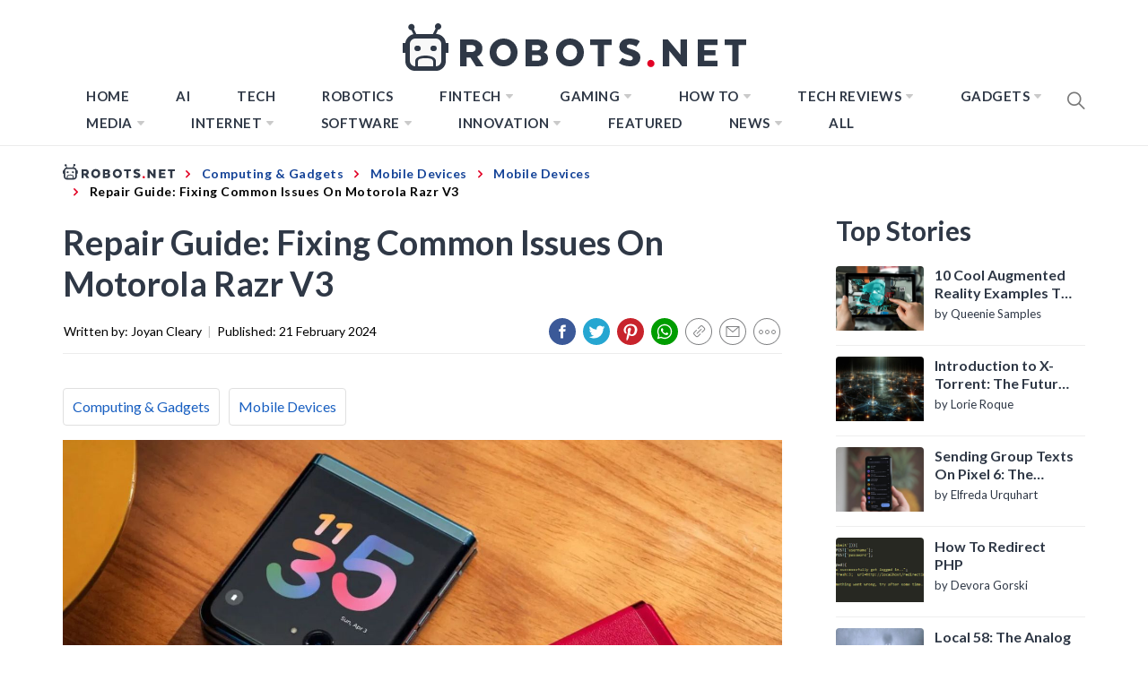

--- FILE ---
content_type: text/html; charset=UTF-8
request_url: https://robots.net/computing-and-gadgets/mobile-devices/repair-guide-fixing-common-issues-on-motorola-razr-v3/
body_size: 61722
content:
<!DOCTYPE html>
<html lang="en-US">

<head>
    <style>
		html{line-height:1.15;-ms-text-size-adjust:100%;-webkit-text-size-adjust:100%}body{margin:0}h1{font-size:2em;margin:0.67em 0}a{background-color:transparent}b{font-weight:bolder}img{border-style:none}input{font-family:inherit;font-size:100%;line-height:1.15;margin:0}input{overflow:visible}[type="submit"]{-webkit-appearance:button}[type="submit"]::-moz-focus-inner{border-style:none;padding:0}[type="submit"]:-moz-focusring{outline:1px dotted ButtonText}[type="search"]{-webkit-appearance:textfield;outline-offset:-2px}[type="search"]::-webkit-search-decoration{-webkit-appearance:none}::-webkit-file-upload-button{-webkit-appearance:button;font:inherit}::-webkit-selection{color:#333;background:#fbedc4}html{-webkit-font-smoothing:antialiased;-moz-font-smoothing:grayscale;-moz-osx-font-smoothing:grayscale}input{color:#787878;font-family:'Roboto',sans-serif;font-size:18px;line-height:1.62}h1,h2,h3{clear:both;font-weight:700;font-family:'Barlow',sans-serif}h1,h2,h3{margin-top:15px;margin-bottom:20px;line-height:1.3}h1,h2,h3{color:#000}.site-branding .site-title,.site-banner .post-content:before{font-family:'Barlow',sans-serif}.entry-title{margin-top:0;margin-bottom:15px}.entry-title-big{font-size:38px}.entry-title-medium{font-size:18px}.entry-title-small{font-size:16px}p{margin-top:0;margin-bottom:15px}i{font-style:italic}ins{background:#fff;text-decoration:none}html{box-sizing:border-box}*,*:before,*:after{box-sizing:inherit}body{background:#fff}ul{margin:0 0 1.5em 3em}ul{list-style:disc}li > ul{margin-bottom:0;margin-left:1.5em}img{height:auto;max-width:100%}input[type="submit"]{border:0;background:#000;color:#fff;height:45px;outline:0;line-height:45px;padding-left:15px;padding-right:15px}input[type="search"]{color:#666;border:1px solid #eee;outline:0;padding-left:15px;padding-right:15px}input[type="search"]{height:45px;line-height:45px}a{color:#000;text-decoration:none}a:visited{color:#000}.site-header{background:#fff;position:relative;width:100%;left:0;right:0;z-index:999;padding-top:20px;padding-bottom:20px}.site-middlebar{display:block;padding-top:10px;padding-bottom:10px}.middlebar-items{display:flex;align-items:center;justify-content:space-between}.site-branding .site-title{font-size:34px;font-weight:700;line-height:1.2;margin:0 auto 10px}.navigation-area{background:#fff;border-bottom:1px solid;position:relative;text-align:center}.navigation-area:before{content:"";display:block;height:1px;background:linear-gradient(to left,#fff 0%,#eee 50%,#fff 100%);width:100%}.main-navigation .icon-sidr,.main-navigation .nav-right{position:absolute;width:100px}.main-navigation .icon-sidr{left:0;text-align:left}.main-navigation .nav-right{right:0;text-align:right}.main-navigation .nav-right .icon-search{color:#797979;font-size:26px;line-height:1px}.main-navigation .nav-right .icon-search{padding-top:15px;padding-bottom:15px;display:inline-block;vertical-align:middle}.main-navigation .toggle-menu{text-align:center;font-size:15px;display:none;margin:15px auto}.toggle-menu .menu-label{font-size:12px;font-weight:700;text-transform:uppercase}@media only screen and (max-width:991px){.main-navigation .toggle-menu{display:block}.main-navigation .navigation-area #primary-menu{display:none;visibility:hidden;filter:alpha(opacity=0);opacity:0}}.offcanvas-toggle .trigger-icon{display:block}.main-navigation .menu ul{display:inline-block;margin:0 100px;padding:0;list-style:none;vertical-align:top}.main-navigation .menu ul > li{float:left}.main-navigation .menu ul li{position:relative;display:block}.main-navigation .menu ul li i{padding-left:5px;display:inline-block;vertical-align:middle;color:#cacaca;font-size:18px;line-height:1}.main-navigation .menu ul > li > a{font-size:15px;font-weight:700;letter-spacing:0.5px;padding:0 10px;text-transform:uppercase}.main-navigation .menu ul > li.current-menu-item > a{color:#ff4200}@media only screen and (min-width:992px){.main-navigation .menu ul ul li{width:250px}.main-navigation .menu ul > li > a{position:relative;display:block;padding-top:20px;padding-bottom:20px}.main-navigation .menu ul ul a{display:block;padding:10px 15px;line-height:inherit}.main-navigation .menu ul ul a:before{content:"\f284";color:#cacaca;font-size:18px;margin-right:8px;vertical-align:middle}.main-navigation .menu ul ul{background-color:#fff;position:absolute;text-align:left;visibility:hidden;filter:alpha(opacity=0);opacity:0;margin:0 auto;padding:0;box-shadow:0px 2px 8px rgba(0,0,0,0.06);border:1px solid #eee}.main-navigation .menu > ul > li > ul:before{position:absolute;left:22px;top:-10px;z-index:1;content:"";display:block;width:0;height:0;border-left:10px solid transparent;border-right:10px solid transparent;border-bottom:10px solid #eee}.main-navigation .menu > ul > li > ul:after{position:absolute;left:23px;top:-8px;z-index:2;content:"";display:block;width:0;height:0;border-left:9px solid transparent;border-right:9px solid transparent;border-bottom:9px solid #fff}.main-navigation .menu > ul > li > ul{top:100%;left:0}}@media only screen and (max-width:991px){.site .site-header{display:block;padding-top:10px;padding-bottom:10px}}#offcanvas-menu{background-color:#fcfcfc;position:fixed;top:0;height:100%;right:-100%;padding:20px;width:340px;z-index:99999;overflow-y:scroll;scrollbar-width:none;-ms-overflow-style:none}#offcanvas-menu::-webkit-scrollbar{width:0;height:0}@media screen and (min-width:768px){#offcanvas-menu{border-left:1px solid #ededed}}@media screen and (max-width:991px){#offcanvas-menu{width:60%}}@media screen and (max-width:767px){#offcanvas-menu{width:100%}}#offcanvas-menu .close-offcanvas-menu{text-align:right}#offcanvas-menu .close-offcanvas-menu .offcanvas-close{font-size:14px;font-weight:700;margin:10px auto;display:block;text-transform:uppercase;text-align:right}.offcanvas-close span{display:inline-block;vertical-align:middle}.offcanvas-navigation{width:100%}.offcanvas-item{margin-bottom:20px}.offcanvas-title{margin-bottom:15px;text-transform:uppercase;font-size:14px;font-weight:700}.offcanvas-navigation ul{list-style:none;margin:0;padding:0}.offcanvas-navigation li{border-bottom:1px solid #eeeeee}.offcanvas-navigation li.menu-item-has-children{position:relative}.offcanvas-navigation li:last-child{border-bottom:none}.offcanvas-navigation a{display:block;font-size:14px;font-weight:700;padding:12px 0;text-decoration:none;text-transform:uppercase;position:relative}.offcanvas-navigation li a i{position:absolute;top:0;right:0;bottom:0;width:30px;z-index:1}.offcanvas-navigation li a i:before,.offcanvas-navigation li a i:after{content:'';width:13px;height:1px;background-color:#000;position:absolute;margin:auto;top:0;right:0;bottom:0;left:0}.offcanvas-navigation li a i:after{width:1px;height:13px}.offcanvas-navigation .sub-menu{border-top:1px solid #eeeeee;display:none}@media only screen and (max-width:991px){.offcanvas-overlay{width:0;height:0;filter:alpha(opacity=0);opacity:0}}.site{overflow-x:hidden}.screen-reader-text{border:0;clip:rect(1px,1px,1px,1px);clip-path:inset(50%);height:1px;margin:-1px;overflow:hidden;padding:0;position:absolute !important;width:1px;word-wrap:normal !important}.entry-content:before,.entry-content:after,.wrapper:before,.wrapper:after,.twp-row:before,.twp-row:after,.site-header:before,.site-header:after,.site-content:before,.site-content:after,.content-area:before,.content-area:after,.widget:before,.widget:after,.site-footer:before,.site-footer:after{content:"";display:table;table-layout:fixed}.entry-content:after,.wrapper:after,.twp-row:after,.site-header:after,.site-content:after,.content-area:after,.widget:after,.site-footer:after{clear:both}.widget{margin-left:auto;margin-right:auto;margin-bottom:20px}.widget-title{font-size:18px;font-weight:700;margin:0 auto 30px;padding-bottom:15px;position:relative;text-transform:capitalize}.widget-title{border-bottom:2px solid}.widget-title:after{background:#000;content:"";height:2px;left:0;position:absolute;top:100%;width:100px}.widget ul{list-style:none;padding-left:0;padding-right:0;margin-left:0;margin-right:0}.widget ul li{margin-bottom:10px}.widget_nav_menu ul li a{margin:0 0 15px;display:block;border-bottom:1px solid;padding-bottom:10px}.site .widget ul li:last-child{border-bottom:0;padding-bottom:0}.twp-row{margin-left:-15px;margin-right:-15px}.twp-row .column{float:left;padding-left:15px;padding-right:15px}.column{width:100%}.column-quarter{width:25%}.column-three-1{width:33.33%}@media only screen and (max-width:991px){.column-five-sm{width:50%}}@media only screen and (max-width:575px){.column{width:100%}}.twp-blocks{padding-top:40px;padding-bottom:40px}.site-banner.twp-blocks{padding-top:20px}.data-bg{background-color:#f4f7f6;background-repeat:no-repeat;background-size:cover;background-position:center;display:block}.data-bg-medium{height:200px}.data-bg-big{height:260px}.wrapper,.site-content{padding-right:15px;padding-left:15px;margin-right:auto;margin-left:auto}@media (min-width:768px){.wrapper,.site-content{width:750px}}@media (min-width:992px){.wrapper,.site-content{width:970px}}@media (min-width:1200px){.wrapper,.site-content{width:1170px}}@media (min-width:1370px){.wrapper,.site-content{width:1200px}}.site-banner .twp-row{counter-reset:trending}.post-thumb{position:relative;border-radius:4px;overflow:hidden}.post-content{position:relative;margin-top:15px;min-height:50px}.site-banner .post-content{padding-left:54px}.site-banner .post-content:before{color:#000;counter-increment:trending;content:counter(trending);background-color:#F1F1F1;display:block;font-size:18px;font-weight:700;height:44px;border-radius:44px;position:absolute;left:0;top:0;text-align:center;line-height:44px;width:44px}.site-recommended{border-top:1px solid}@media only screen and (min-width:992px){.recommended-load:nth-child(3n+1){clear:left}}@media only screen and (max-width:991px){.recommended-load:nth-child(2n+1){clear:left}}#primary,#secondary{float:left;width:100%;padding-top:40px}.home #primary,.home #secondary{padding-top:0}#primary{padding-bottom:20px;width:66.66%}#secondary{width:33.33%}@media only screen and (min-width:992px){body.right-sidebar #primary{border-right:1px solid #eeeeee;padding-right:30px}body.right-sidebar #secondary{padding-left:30px}}@media only screen and (max-width:991px){#primary,#secondary{width:100%}}.block-title{position:relative;margin-bottom:15px;padding-bottom:15px}.block-title:after{content:"";display:block;background:#000;width:80px;height:2px;margin-top:15px}.entry-meta{padding:15px 0}.entry-meta-category a{background:#000;color:#fff;display:inline-block;position:relative;padding:6px 8px;margin:5px 2px;font-weight:700;font-size:12px;line-height:1}.entry-meta-category a:after{content:'';position:absolute;top:100%;left:0;border-right:4px solid;border-bottom:4px solid transparent;border-right-color:#000;width:0;z-index:1}.search-form label{display:block;margin:0 auto;width:70%;float:left}.search-form label .search-field{-webkit-border-radius:0;border-radius:0;width:100%;-webkit-appearance:none}.search-form .search-submit{float:left;padding-left:20px;padding-right:20px;-webkit-border-radius:0;border-radius:0;width:30%;-webkit-appearance:none}.popup-search{position:fixed;width:0;height:100%;overflow-y:auto;text-align:center;left:0;right:0;bottom:0;top:0;padding:20px;z-index:9999;filter:alpha(opacity=0);opacity:0;visibility:hidden;background-color:rgba(51,51,51,0.94);margin:auto;overflow:hidden}.popup-search-wrapper{display:table;height:100%;width:100%}.popup-search-form{display:table-cell;vertical-align:middle}.popup-search .close-popup{position:fixed;bottom:80px;right:0;left:0;margin:auto;z-index:1;width:40px;height:30px;filter:alpha(opacity=100);opacity:1}.popup-search .close-popup:after,.popup-search .close-popup:before{content:'';height:1px;width:41px;position:absolute;background-color:#fff;left:0;right:0;bottom:0;top:0;margin:auto}.popup-search .close-popup:before{-webkit-transform:rotate(-45deg);-moz-transform:rotate(-45deg);-ms-transform:rotate(-45deg);-o-transform:rotate(-45deg);transform:rotate(-45deg)}.popup-search .close-popup:after{-webkit-transform:rotate(45deg);-moz-transform:rotate(45deg);-ms-transform:rotate(45deg);-o-transform:rotate(45deg);transform:rotate(45deg)}.popup-search-form .search-form{max-width:720px;margin-left:auto;margin-right:auto}.popup-search-form .search-form label{display:block;float:left;width:70%}.popup-search-form .search-form label input[type="search"]{padding-left:20px;padding-right:20px}.popup-search-form .search-form .search-submit{width:30%}.footer-bottom{border-top:1px solid;padding-top:30px;padding-bottom:30px}.site-copyright,.footer-menu{display:inline-block;font-size:12px;font-weight:700;letter-spacing:1px;text-transform:uppercase;vertical-align:middle}.footer-menu{float:right}.footer-menu ul li a{display:block;padding-left:5px;padding-right:5px}.footer-menu ul li:last-child a{padding-right:0}.scroll-up{background:#fff;color:#000;position:fixed;z-index:8000;bottom:20px;right:20px;display:none;width:45px;height:45px;font-size:28px;line-height:45px;text-align:center;text-decoration:none;border-radius:100%;box-shadow:0px 0px 25px rgba(0,0,0,0.1);-webkit-box-shadow:0px 0px 25px rgba(0,0,0,0.1);-moz-box-shadow:0px 0px 25px rgba(0,0,0,0.1);-ms-box-shadow:0px 0px 25px rgba(0,0,0,0.1);-o-box-shadow:0px 0px 25px rgba(0,0,0,0.1)}@media (max-width:767px){.scroll-up{right:20px;bottom:20px}}.footer-menu ul{float:none;margin:0 auto;padding:0}.footer-menu ul li{display:inline-block;vertical-align:middle}.page{margin:0 0 1.5em}.page .content-area .entry-content a{box-shadow:0 -2px 0 #ffcc00 inset}iframe{max-width:100%}.main-navigation .menu ul ul a:before{display:inline-block;font-family:"Ionicons";speak:none;font-style:normal;font-weight:normal;font-variant:normal;text-transform:none;text-rendering:auto;line-height:1;-webkit-font-smoothing:antialiased;-moz-osx-font-smoothing:grayscale}@media only screen and (max-width:767px){.site-branding{margin-left:auto;margin-right:auto;margin-bottom:30px}.middlebar-items{display:block}}.site .navigation-area,.site-recommended,.footer-bottom,.widget-title,.widget_nav_menu ul li a{border-color:#eeeeee}.spidochetube_inner{float:left;background-color:#111;padding:10px;width:100%;box-sizing:border-box;margin-bottom:28px;}#spidochetube_player{width:68.0852%;float:left}#player{width:100%}#spidochetube_list{overflow:auto;float:right;-webkit-overflow-scrolling:touch;width:31%;background-color:#111;padding:5px 0;border:1px solid #000;border-left:none;margin:0;padding-top:38%;height:0}#spidochetube_list li{border-top:1px solid #1F1F1F;border-bottom:1px solid #000;display:block;margin-left:16px;padding:6px 0;background-color:#111;position:relative}#spidochetube_list li:first-child{border-top:none}#spidochetube_list li:last-child{border-bottom:none}#spidochetube_list li span{color:#999;display:inline-block;width:48%;margin-left:4%;margin-right:3%;font-size:12px;word-break:break-word}#spidochetube_list li img{vertical-align:top;width:43%}#spidochetube_list li.spidochetube_current{background-color:#535454}#spidochetube_list .playing{display:none;position:absolute;left:-25px;top:36px;font-size:8px}#spidochetube_list::-webkit-scrollbar{width:2px}#spidochetube_list::-webkit-scrollbar-track{background:#000000}#spidochetube_list::-webkit-scrollbar-thumb{background:#888}#spidochetube_list{overflow-y:overlay}#spidochetube_list .vid-num{display:inline-block;position:absolute;left:-24px;top:36px;font-size:8px}#spidochetube_list li.spidochetube_current span{color:#fff}ul#spidochetube_list li:first-child{margin-top:-120%}#spidochetube_list li a{width:100%;display:block;margin:0}@media (max-width:480px){#spidochetube_list li{margin-left:5px;margin-right:5px}#spidochetube_list li img{width:100%}#spidochetube_list li span{width:100%;margin-left:0;margin-right:0;margin-top:4px}}@media (max-width:1369px){#spidochetube_list li span{overflow:hidden;text-overflow:ellipsis;max-height:62px}}@font-face{font-family:'Barlow';font-style:italic;font-weight:300;src:local('Barlow Light Italic'),local('Barlow-LightItalic'),url(https://fonts.gstatic.com/s/barlow/v4/7cHsv4kjgoGqM7E_CfOQ4mouvT8.ttf) format('truetype')}@font-face{font-family:'Barlow';font-style:italic;font-weight:400;src:local('Barlow Italic'),local('Barlow-Italic'),url(https://fonts.gstatic.com/s/barlow/v4/7cHrv4kjgoGqM7E_Cfs7wHo.ttf) format('truetype')}@font-face{font-family:'Barlow';font-style:italic;font-weight:700;src:local('Barlow Bold Italic'),local('Barlow-BoldItalic'),url(https://fonts.gstatic.com/s/barlow/v4/7cHsv4kjgoGqM7E_CfOA5WouvT8.ttf) format('truetype')}@font-face{font-family:'Barlow';font-style:normal;font-weight:300;src:local('Barlow Light'),local('Barlow-Light'),url(https://fonts.gstatic.com/s/barlow/v4/7cHqv4kjgoGqM7E3p-ks51op.ttf) format('truetype')}@font-face{font-family:'Barlow';font-style:normal;font-weight:400;src:local('Barlow Regular'),local('Barlow-Regular'),url(https://fonts.gstatic.com/s/barlow/v4/7cHpv4kjgoGqM7E_DMs8.ttf) format('truetype')}@font-face{font-family:'Barlow';font-style:normal;font-weight:700;src:local('Barlow Bold'),local('Barlow-Bold'),url(https://fonts.gstatic.com/s/barlow/v4/7cHqv4kjgoGqM7E3t-4s51op.ttf) format('truetype')}@font-face{font-family:'Roboto';font-style:italic;font-weight:300;src:local('Roboto Light Italic'),local('Roboto-LightItalic'),url(https://fonts.gstatic.com/s/roboto/v20/KFOjCnqEu92Fr1Mu51TjASc6CsE.ttf) format('truetype')}@font-face{font-family:'Roboto';font-style:italic;font-weight:400;src:local('Roboto Italic'),local('Roboto-Italic'),url(https://fonts.gstatic.com/s/roboto/v20/KFOkCnqEu92Fr1Mu51xIIzc.ttf) format('truetype')}@font-face{font-family:'Roboto';font-style:italic;font-weight:700;src:local('Roboto Bold Italic'),local('Roboto-BoldItalic'),url(https://fonts.gstatic.com/s/roboto/v20/KFOjCnqEu92Fr1Mu51TzBic6CsE.ttf) format('truetype')}@font-face{font-family:'Roboto';font-style:normal;font-weight:300;src:local('Roboto Light'),local('Roboto-Light'),url(https://fonts.gstatic.com/s/roboto/v20/KFOlCnqEu92Fr1MmSU5fBBc9.ttf) format('truetype')}@font-face{font-family:'Roboto';font-style:normal;font-weight:400;src:local('Roboto'),local('Roboto-Regular'),url(https://fonts.gstatic.com/s/roboto/v20/KFOmCnqEu92Fr1Mu4mxP.ttf) format('truetype')}@font-face{font-family:'Roboto';font-style:normal;font-weight:700;src:local('Roboto Bold'),local('Roboto-Bold'),url(https://fonts.gstatic.com/s/roboto/v20/KFOlCnqEu92Fr1MmWUlfBBc9.ttf) format('truetype')}@font-face{font-family:"Ionicons";src:url("https://robots.net/wp-content/themes/blog-prime/assets/lib/ionicons/fonts/ionicons.eot?v=4.5.5");src:url("https://robots.net/wp-content/themes/blog-prime/assets/lib/ionicons/fonts/ionicons.eot?v=4.5.5#iefix") format("embedded-opentype"),url("https://robots.net/wp-content/themes/blog-prime/assets/lib/ionicons/fonts/ionicons.woff2?v=4.5.5") format("woff2"),url("https://robots.net/wp-content/themes/blog-prime/assets/lib/ionicons/fonts/ionicons.woff?v=4.5.5") format("woff"),url("https://robots.net/wp-content/themes/blog-prime/assets/lib/ionicons/fonts/ionicons.ttf?v=4.5.5") format("truetype"),url("https://robots.net/wp-content/themes/blog-prime/assets/lib/ionicons/fonts/ionicons.svg?v=4.5.5#Ionicons") format("svg");font-weight:normal;font-style:normal}.ion,.ion-ios-arrow-up:before,.ion-ios-search:before,.ion-md-arrow-dropdown:before{display:inline-block;font-family:"Ionicons";speak:none;font-style:normal;font-weight:normal;font-variant:normal;text-transform:none;text-rendering:auto;line-height:1;-webkit-font-smoothing:antialiased;-moz-osx-font-smoothing:grayscale}.ion-ios-arrow-up:before{content:"\f3d8"}.ion-ios-search:before{content:"\f4a5"}.ion-md-arrow-dropdown:before{content:"\f280"}.sidr{background:#fcfcfc;display:block;position:fixed;top:0;height:100%;z-index:9999;width:340px;overflow-x:hidden;overflow-y:auto;box-shadow:0px 0px 25px rgba(0,0,0,0.1);-webkit-box-shadow:0px 0px 25px rgba(0,0,0,0.1);-moz-box-shadow:0px 0px 25px rgba(0,0,0,0.1);-ms-box-shadow:0px 0px 25px rgba(0,0,0,0.1);-o-box-shadow:0px 0px 25px rgba(0,0,0,0.1)}.sidr.left{left:-340px;right:auto}.sidr{padding:20px}#hamburger-one{display:block;margin:15px auto;height:30px;position:relative}#hamburger-one span{display:block;position:absolute;left:14px;height:2px;background:#000}#hamburger-one span:before{content:'';display:block;position:absolute;left:-14px;height:4px;width:4px;background:#000;border-radius:100%}#hamburger-one span:nth-of-type(1){width:40px;top:0px}#hamburger-one span:nth-of-type(2){width:30px;top:8px}#hamburger-one span:nth-of-type(3){width:25px;top:16px}#hamburger-one span:nth-of-type(4){width:35px;top:24px}@font-face{font-family:'Lato';font-style:italic;font-weight:100;font-display:swap;src:local('Lato Hairline Italic'),local('Lato-HairlineItalic'),url(https://fonts.gstatic.com/s/lato/v16/S6u-w4BMUTPHjxsIPx-oPCc.ttf) format('truetype')}@font-face{font-family:'Lato';font-style:italic;font-weight:300;font-display:swap;src:local('Lato Light Italic'),local('Lato-LightItalic'),url(https://fonts.gstatic.com/s/lato/v16/S6u_w4BMUTPHjxsI9w2_Gwfo.ttf) format('truetype')}@font-face{font-family:'Lato';font-style:italic;font-weight:400;font-display:swap;src:local('Lato Italic'),local('Lato-Italic'),url(https://fonts.gstatic.com/s/lato/v16/S6u8w4BMUTPHjxsAXC-v.ttf) format('truetype')}@font-face{font-family:'Lato';font-style:italic;font-weight:700;font-display:swap;src:local('Lato Bold Italic'),local('Lato-BoldItalic'),url(https://fonts.gstatic.com/s/lato/v16/S6u_w4BMUTPHjxsI5wq_Gwfo.ttf) format('truetype')}@font-face{font-family:'Lato';font-style:italic;font-weight:900;font-display:swap;src:local('Lato Black Italic'),local('Lato-BlackItalic'),url(https://fonts.gstatic.com/s/lato/v16/S6u_w4BMUTPHjxsI3wi_Gwfo.ttf) format('truetype')}@font-face{font-family:'Lato';font-style:normal;font-weight:100;font-display:swap;src:local('Lato Hairline'),local('Lato-Hairline'),url(https://fonts.gstatic.com/s/lato/v16/S6u8w4BMUTPHh30AXC-v.ttf) format('truetype')}@font-face{font-family:'Lato';font-style:normal;font-weight:300;font-display:swap;src:local('Lato Light'),local('Lato-Light'),url(https://fonts.gstatic.com/s/lato/v16/S6u9w4BMUTPHh7USSwiPHA.ttf) format('truetype')}@font-face{font-family:'Lato';font-style:normal;font-weight:400;font-display:swap;src:local('Lato Regular'),local('Lato-Regular'),url(https://fonts.gstatic.com/s/lato/v16/S6uyw4BMUTPHjx4wWw.ttf) format('truetype')}@font-face{font-family:'Lato';font-style:normal;font-weight:700;font-display:swap;src:local('Lato Bold'),local('Lato-Bold'),url(https://fonts.gstatic.com/s/lato/v16/S6u9w4BMUTPHh6UVSwiPHA.ttf) format('truetype')}@font-face{font-family:'Lato';font-style:normal;font-weight:900;font-display:swap;src:local('Lato Black'),local('Lato-Black'),url(https://fonts.gstatic.com/s/lato/v16/S6u9w4BMUTPHh50XSwiPHA.ttf) format('truetype')}*{padding:0;margin:0;box-sizing:border-box;animation:none;-webkit-animation:none}article{animation:none !important;-webkit-animation:none !important}.lazyloaded{animation:none;-webkit-animation:none}ins.adsbygoogle{background:transparent !important;text-align:center}body{background-color:#fff;color:#000;font-family:'Lato',sans-serif;font-size:20px}@media only screen and (min-width:1200px){body{left:0 !important}}a{color:#134297;font-family:'Lato',sans-serif;box-shadow:none}a:visited{outline:none}h1,h2,h3{font-family:'Lato',sans-serif;color:#2f3846}.hide-me{display:none}.page .content-area .entry-content a{box-shadow:none}.site #masthead{padding-bottom:10px;border-bottom:1px solid #ececec;padding-top:14px}.site #masthead .site-middlebar{padding-top:10px;padding-bottom:10px;display:block}@media only screen and (max-width:1200px){.site #masthead .site-middlebar{display:none}}.site #masthead .site-middlebar .middlebar-items .site-branding{width:100%;text-align:center;margin-right:0}.site #masthead .site-middlebar .middlebar-items .site-branding > .site-title{display:inline-block;margin-bottom:0;line-height:0;position:relative;top:2px}.site #masthead .site-middlebar .middlebar-items .site-branding > .site-title > a{outline:none}.site #masthead .main-navigation .menu ul{margin:0}.site #masthead #site-navigation .navigation-area{border:0 none;margin:0}.site #masthead #site-navigation .navigation-area::before{background:none}.site #masthead #site-navigation .navigation-area .menu{display:inline-block}@media only screen and (max-width:1200px){.site #masthead #site-navigation .navigation-area .menu{display:none}}.site #masthead #site-navigation .navigation-area .menu > ul.menu > li{margin:0 16px}.site #masthead #site-navigation .navigation-area .menu > ul.menu > li > a{color:#2f3846;font-size:15px;text-transform:uppercase;letter-spacing:0.5px}.site #masthead #site-navigation .navigation-area .menu > ul.menu > li.current-menu-item > a{color:#7fadff}.site #masthead #site-navigation .navigation-area .menu > ul.menu > li.menu-item > ul.sub-menu{background-color:#2f3847;border:0 none;padding:10px 0}.site #masthead #site-navigation .navigation-area .menu > ul.menu > li.menu-item > ul.sub-menu > li > a{color:#fff;text-transform:uppercase;font-family:'Lato',sans-serif;font-size:13px;padding:6px 24px}.site #masthead #site-navigation .navigation-area .menu > ul.menu > li.menu-item > ul.sub-menu > li > a:before{display:none}.site #masthead #site-navigation .navigation-area .menu > ul.menu > li.menu-item > ul.sub-menu:after{border-bottom:0 none}.site #masthead #site-navigation .navigation-area .menu > ul.menu > li.menu-item > ul.sub-menu:before{border-bottom:0 none}.site #masthead #site-navigation .navigation-area .menu-logo{display:none}@media only screen and (max-width:1200px){.site #masthead #site-navigation .navigation-area .menu-logo{display:block}}.site #masthead #site-navigation .navigation-area .menu-logo > a > img{height:34px;width:100%}.site #masthead #site-navigation .navigation-area #widgets-nav{display:none}@media only screen and (max-width:1200px){.site #masthead #site-navigation .navigation-area #widgets-nav{display:inline-block}}.site #masthead #site-navigation .navigation-area #widgets-nav #hamburger-one{margin:3px auto 0}@media only screen and (max-width:400px){.site #masthead #site-navigation .navigation-area #widgets-nav #hamburger-one{margin-top:0}}@media only screen and (max-width:360px){.site #masthead #site-navigation .navigation-area #widgets-nav #hamburger-one{margin-top:-3px}}.site #masthead #site-navigation .navigation-area #widgets-nav #hamburger-one > span{left:3px}.site #masthead #site-navigation .navigation-area #widgets-nav #hamburger-one > span:nth-of-type(1){background:#fff;width:25px}.site #masthead #site-navigation .navigation-area #widgets-nav #hamburger-one > span:nth-of-type(2){width:25px}.site #masthead #site-navigation .navigation-area #widgets-nav #hamburger-one > span:nth-of-type(3){width:25px}.site #masthead #site-navigation .navigation-area #widgets-nav #hamburger-one > span:nth-of-type(4){width:25px}.site #masthead #site-navigation .navigation-area #widgets-nav #hamburger-one > span::before{display:none}.site #masthead #site-navigation .navigation-area .nav-right span.icon-search{padding:7px 0}@media only screen and (max-width:400px){.site #masthead #site-navigation .navigation-area .nav-right span.icon-search{margin-top:-3px}}@media only screen and (max-width:360px){.site #masthead #site-navigation .navigation-area .nav-right span.icon-search{margin-top:-5px}}@media only screen and (max-width:991px){.site #masthead #site-navigation .navigation-area .toggle-menu{display:none}}@media only screen and (max-width:1199px){.site #masthead #site-navigation .wrapper{max-width:100%;width:100%;padding-left:25px;padding-right:25px}}@media only screen and (max-width:991px){.site #masthead #site-navigation .wrapper{padding-left:25px;padding-right:25px;width:100%}}@media only screen and (max-width:480px){.site #masthead #site-navigation .wrapper{padding-left:15px;padding-right:15px;width:100%}}body.home .site #masthead{border-bottom:0 none;padding-bottom:0}body.home .site #masthead .site-middlebar{display:block}@media only screen and (max-width:1200px){body.home .site #masthead .site-middlebar{display:none}}@media only screen and (max-width:1200px){body.home .site #masthead #site-navigation{margin-bottom:12px}}body.home .site #masthead #site-navigation .navigation-area{margin:0}@media (min-width:1201px){body.home .site #masthead #site-navigation .navigation-area{height:65px;}}body.home .site #masthead #site-navigation .navigation-area #widgets-nav{display:none}@media only screen and (max-width:1200px){body.home .site #masthead #site-navigation .navigation-area #widgets-nav{display:inline-block}}body.home .site #masthead #site-navigation .navigation-area #widgets-nav #hamburger-one{margin:15px auto}@media only screen and (max-width:1200px){body.home .site #masthead #site-navigation .navigation-area #widgets-nav #hamburger-one{margin:2px auto}}@media only screen and (max-width:390px){body.home .site #masthead #site-navigation .navigation-area #widgets-nav #hamburger-one{margin:0 auto}}@media only screen and (max-width:320px){body.home .site #masthead #site-navigation .navigation-area #widgets-nav #hamburger-one{margin-top:-2px}}body.home .site #masthead #site-navigation .navigation-area .menu{display:inline-block}@media only screen and (max-width:1200px){body.home .site #masthead #site-navigation .navigation-area .menu{display:none}}body.home .site #masthead #site-navigation .navigation-area .menu-logo{display:none}@media only screen and (max-width:1200px){body.home .site #masthead #site-navigation .navigation-area .menu-logo{display:block}}body.home .site #masthead #site-navigation .navigation-area .nav-right span.icon-search{padding-top:15px;padding-bottom:15px;height:32px;width:19.5px;}@media only screen and (max-width:1200px){body.home .site #masthead #site-navigation .navigation-area .nav-right span.icon-search{padding-top:7px;padding-bottom:7px}}body.home .site #primary{padding-top:0}.site .site-banner{padding-top:0;padding-bottom:50px}@media (min-width:991px){.site .site-banner{height:507px;}}@media only screen and (max-width:991px){.site .site-banner{padding-bottom:20px}}@media only screen and (max-width:1200px){.site .site-banner .wrapper{margin:0;padding:0;width:100%;max-width:100%}}.site .site-banner .twp-row{border-bottom:1px solid #ececec;padding-bottom:60px;margin-bottom:0;margin-left:0;margin-right:0}@media only screen and (max-width:991px){.site .site-banner .twp-row{padding-bottom:10px}}.site .site-banner .twp-row > .column{padding-left:1px;padding-right:1px}@media only screen and (max-width:991px){.site .site-banner .twp-row > .column{margin-bottom:20px}}@media only screen and (max-width:767px){.site .site-banner .twp-row > .column{width:100%}}.site .site-banner .twp-row > .column .post-thumb{border-radius:0;height:300px;}.site .site-banner .twp-row > .column .post-thumb > a{height:300px;width:100%;}.site .site-banner .twp-row > .column .post-thumb .postcat{position:absolute;z-index:9;top:0}.site .site-banner .twp-row > .column .post-thumb .postcat a{color:#fff;font-size:12px;text-transform:uppercase}.site .site-banner .twp-row > .column .post-thumb .postcat span{margin-right:2px;padding:2px 14px 4px;background-color:#194e7f;display:inline-block;margin-bottom:2px}.site .site-banner .twp-row > .column .post-content{padding-left:0;min-height:auto;margin-top:10px}.site .site-banner .twp-row > .column .post-content > h2.entry-title{text-align:center;margin-bottom:7px}@media (min-width:768px){.site .site-banner .twp-row > .column .post-content > h2.entry-title{height:58px;}}.site .site-banner .twp-row > .column .post-content > h2.entry-title > a{display:inline-block;font-size:24px;color:#2f3846;padding:0 14px;font-weight:700;line-height:normal;display:-webkit-box;-webkit-line-clamp:2;-webkit-box-orient:vertical;overflow:hidden;font-display:swap;}.site .site-banner .twp-row > .column .post-content > h2.entry-title > a::after{top:0}@media all and (-ms-high-contrast:none),(-ms-high-contrast:active){.site .site-banner .twp-row > .column .post-content > h2.entry-title > a{height:2.6em;overflow:hidden}}.site .site-banner .twp-row > .column .post-content:before{content:'';background-color:transparent;height:auto;width:auto;line-height:normal}.site .site-banner .twp-row > .column .post-author-date{font-size:13px;text-align:center;position:relative}.site .site-banner .twp-row > .column .post-author-date > span{color:#b1b1b1;display:inline-block;padding:0 3px}.site .site-banner .twp-row > .column .post-author-date > span.date{color:#2f3846;padding:0}@media only screen and (max-width:1199px){.site .site-content{max-width:100%;width:100%}}.site .site-content #primary{width:100%;max-width:1110px;border:0 none;padding-top:0}@media only screen and (min-width:1200px){.site .site-content #primary{max-width:73%}}@media only screen and (max-width:1199px){.site .site-content #primary{max-width:100%;padding-right:15px;padding-left:15px}}@media only screen and (max-width:480px){.site .site-content #primary{padding-left:0;padding-right:0;padding-top:10px}}.site .site-content #primary .site-main .topStory-container h2{font-size:36px;margin-top:-10px;margin-bottom:10px}@media only screen and (max-width:1199px){.site .site-content #primary .site-main .topStory-container h2{text-align:center;margin-top:10px;margin-bottom:20px}}.site .site-content #primary .site-main .topStory-container .topStory-content .post-row-content{display:-ms-grid;display:grid;-ms-grid-columns:38% 30px 1fr;grid-template-columns:38% 1fr;grid-gap:30px;position:relative;border:1px solid #ececec;margin-bottom:20px}@media only screen and (max-width:767px){.site .site-content #primary .site-main .topStory-container .topStory-content .post-row-content{-ms-grid-template-columns:1fr;grid-template-columns:1fr;grid-gap:0}}@media all and (-ms-high-contrast:none),(-ms-high-contrast:active){.site .site-content #primary .site-main .topStory-container .topStory-content .post-row-content{display:-ms-flexbox}}.site .site-content #primary .site-main .topStory-container .topStory-content .post-row-content > .image-container{line-height:0}@media all and (-ms-high-contrast:none),(-ms-high-contrast:active){.site .site-content #primary .site-main .topStory-container .topStory-content .post-row-content > .image-container{margin-right:20px;width:100%}}.site .site-content #primary .site-main .topStory-container .topStory-content .post-row-content > .image-container > a > img{width:100%;max-width:100%;height:100%;object-fit:cover}.site .site-content #primary .site-main .topStory-container .topStory-content .post-row-content > .image-container > a > img.lazyload{display:none;}.site .site-content #primary .site-main .topStory-container .topStory-content .post-row-content > .image-container > a > img.lazyloaded{display:block;}.site .site-content #primary .site-main .topStory-container .topStory-content .post-row-content > .image-container > .postcat{position:absolute;z-index:9;top:0}.site .site-content #primary .site-main .topStory-container .topStory-content .post-row-content > .image-container > .postcat > span{margin-right:2px;padding:2px 14px 4px;background-color:#194e7f;display:inline-block;margin-bottom:2px}.site .site-content #primary .site-main .topStory-container .topStory-content .post-row-content > .image-container > .postcat > span > a{color:#fff;font-size:12px;text-transform:uppercase;line-height:23px}.site .site-content #primary .site-main .topStory-container .topStory-content .post-row-content > .content-container{padding:10px 24px 10px 0}@media only screen and (max-width:767px){.site .site-content #primary .site-main .topStory-container .topStory-content .post-row-content > .content-container{padding:0 20px 10px}}.site .site-content #primary .site-main .topStory-container .topStory-content .post-row-content > .content-container > h3{font-size:32px;line-height:normal;margin-bottom:4px}@media only screen and (max-width:1199px){.site .site-content #primary .site-main .topStory-container .topStory-content .post-row-content > .content-container > h3{font-size:24px}}.site .site-content #primary .site-main .topStory-container .topStory-content .post-row-content > .content-container > h3 > a{color:#2f3846}.site .site-content #primary .site-main .topStory-container .topStory-content .post-row-content > .content-container > h3 > a:visited{color:#2f3846}.site .site-content #primary .site-main .topStory-container .topStory-content .post-row-content > .content-container .author-date{font-size:13px;text-align:left;position:relative}.site .site-content #primary .site-main .topStory-container .topStory-content .post-row-content > .content-container .author-date .separator{color:#b1b1b1;display:inline-block;padding:0 3px}.site .site-content #primary .site-main .topStory-container .topStory-content .post-row-content > .content-container p{margin-top:10px}.site .site-content #primary .site-main .topStory-container .topStory-content .post-row-content > .content-container p a.moreLink{display:block;font-weight:700;width:100%;max-width:30px;color:#134297}.site .site-content #primary .site-main > .site-recommended{border:0 none}@media only screen and (max-width:991px){.site .site-content #primary .site-main > .site-recommended{padding-bottom:0;padding-top:0}}.site .site-content #primary .site-main > .site-recommended h2.block-title{font-size:36px;padding-bottom:0}@media only screen and (max-width:1199px){.site .site-content #primary .site-main > .site-recommended h2.block-title{text-align:center}}.site .site-content #primary .site-main > .site-recommended h2.block-title:after{display:none;color:#7fadff}.site .site-content #primary .site-main .site-recommended .recommended-post-wraper{display:grid;grid-gap:20px;grid-template-columns:repeat(3,1fr);margin-left:0;margin-right:0}@media only screen and (max-width:991px){.site .site-content #primary .site-main .site-recommended .recommended-post-wraper{grid-template-columns:repeat(3,1fr)}}@media only screen and (max-width:767px){.site .site-content #primary .site-main .site-recommended .recommended-post-wraper{grid-template-columns:repeat(2,1fr)}}@media only screen and (max-width:640px){.site .site-content #primary .site-main .site-recommended .recommended-post-wraper{grid-template-columns:1fr}}@media all and (-ms-high-contrast:none),(-ms-high-contrast:active){.site .site-content #primary .site-main .site-recommended .recommended-post-wraper{display:inline-block;width:100%}}.site .site-content #primary .site-main .site-recommended .recommended-post-wraper .column.recommended-load{width:100%;max-width:100%;float:none;padding:0;margin:0}@media all and (-ms-high-contrast:none),(-ms-high-contrast:active){.site .site-content #primary .site-main .site-recommended .recommended-post-wraper .column.recommended-load{clear:none;display:inline-block;vertical-align:top;margin-right:10px;margin-bottom:20px;max-width:none;width:23.4%}}.site .site-content #primary .site-main .site-recommended .recommended-post-wraper .column.recommended-load .post-thumb{border-radius:0}.site .site-content #primary .site-main .site-recommended .recommended-post-wraper .column.recommended-load .post-thumb .entry-meta-category{position:absolute;top:0;padding-top:0}.site .site-content #primary .site-main .site-recommended .recommended-post-wraper .column.recommended-load .post-thumb .entry-meta-category .cat-links a{margin-right:2px;padding:6px 14px 7px;background-color:#194e7f;display:inline-block;margin-bottom:2px;line-height:normal;text-transform:uppercase;font-weight:normal;margin-top:0;vertical-align:top;margin-left:0}.site .site-content #primary .site-main .site-recommended .recommended-post-wraper .column.recommended-load .post-thumb .entry-meta-category .cat-links a:after{display:none}.site .site-content #primary .site-main .site-recommended .recommended-post-wraper .column.recommended-load .post-thumb > a{width:100%;max-width:100%;height:170px}.site .site-content #primary .site-main .site-recommended .recommended-post-wraper .column.recommended-load .entry-content h3.entry-title{padding-top:14px;min-height:auto;margin-bottom:12px}@media only screen and (max-width:991px){.site .site-content #primary .site-main .site-recommended .recommended-post-wraper .column.recommended-load .entry-content h3.entry-title{min-height:auto;margin-bottom:10px}}.site .site-content #primary .site-main .site-recommended .recommended-post-wraper .column.recommended-load .entry-content h3.entry-title > a{-webkit-box-shadow:none;box-shadow:none;color:#2f3846;font-size:20px;display:-webkit-box;-webkit-line-clamp:2;-webkit-box-orient:vertical;overflow:hidden}.site .site-content #primary .site-main .site-recommended .recommended-post-wraper .column.recommended-load .entry-content .post-author-date{font-size:13px;text-align:left;position:relative}.site .site-content #primary .site-main .site-recommended .recommended-post-wraper .column.recommended-load .entry-content .post-author-date > span{color:#b1b1b1;display:inline-block;padding:0 3px}.site .site-content #primary .site-main .site-recommended .recommended-post-wraper .column.recommended-load .entry-content .post-author-date > span.date{color:#2f3846;padding:0}.site .site-content #primary .site-main .site-recommended .recommended-post-wraper:before{display:none}.site .site-content #primary .site-main #sidr-nav{padding-left:0;padding-right:0;}@media only screen and (max-width:320px){.site .site-content #primary .site-main #sidr-nav{width:320px}}.site .site-content #primary .site-main #sidr-nav .sidebar-nav-container{position:relative;padding:10px 16px;display:grid;grid-gap:20px;grid-template-columns:10% 1fr;align-items:end;border-bottom:1px solid #eee}.site .site-content #primary .site-main #sidr-nav .sidebar-nav-container > a > img{height:25px}.site .site-content #primary .site-main #sidr-nav .sidr-area .widget_nav_menu h2.widget-title{display:none}.site .site-content #primary .site-main #sidr-nav .sidr-area ul.menu > li{margin-bottom:0}.site .site-content #primary .site-main #sidr-nav .sidr-area ul.menu > li > a{color:#2f3846;font-size:14px;padding:12px 14px 11px;text-transform:uppercase;margin-bottom:0;display:inline-block;width:100%;position:relative;outline:none}.site .site-content #primary .site-main #sidr-nav .sidr-area ul.menu > li > ul.sub-menu{position:relative;display:none}.site .site-content #primary .site-main #sidr-nav .sidr-area ul.menu > li > ul.sub-menu > li{margin-bottom:0}.site .site-content #primary .site-main #sidr-nav .sidr-area ul.menu > li > ul.sub-menu > li > a{color:#2f3846;font-size:14px;padding:10px 14px 10px 30px;text-transform:uppercase;margin-bottom:0;display:inline-block;width:100%;white-space:normal}.site .site-content #primary .site-main #sidr-nav .sidr-area ul.menu > li.menu-item-has-children > a{color:#000}.site .site-content #primary .site-main #sidr-nav .sidr-area ul.menu > li.menu-item-has-children > a:after{content:url("/wp-content/themes/blog-prime/assets/img/angle-arrow-down-black.svg");color:#2f3846;position:absolute;right:22px;-webkit-transform:scale(0.022);transform:scale(0.022);display:block;top:8px;width:20px;height:20px}.site .site-content #secondary{width:100%;max-width:27%}@media only screen and (max-width:1199px){.site .site-content #secondary{display:none}}.site .site-content #secondary .theiaStickySidebar .widget{margin-top:-4px}.site .scroll-up{background:#f4f4f4;box-shadow:none;width:60px;height:60px;line-height:58px}.site-footer .footer-bottom .footer-bottom-container{display:grid;grid-gap:20px;grid-template-columns:22% 1fr 14%;align-items:center}@media only screen and (max-width:1200px){.site-footer .footer-bottom .footer-bottom-container{grid-template-columns:repeat(1,1fr);text-align:center;grid-gap:10px}}@media all and (-ms-high-contrast:none),(-ms-high-contrast:active){.site-footer .footer-bottom .footer-bottom-container{display:inline-block;max-width:none;width:100%}}.site-footer .footer-bottom .footer-bottom-container .site-copyright{}@media only screen and (max-width:1200px){.site-footer .footer-bottom .footer-bottom-container .site-copyright{order:1}}@media all and (-ms-high-contrast:none),(-ms-high-contrast:active){.site-footer .footer-bottom .footer-bottom-container .site-copyright{display:inline-block;float:none;vertical-align:top;max-width:none;margin-right:50px}}.site-footer .footer-bottom .footer-bottom-container .site-copyright .site-info > a img{height:36px;max-width:251px;width:100%}@media only screen and (max-width:1200px){.site-footer .footer-bottom .footer-bottom-container .site-copyright .site-info > a > img{width:100%;max-width:210px}}.site-footer .footer-bottom .footer-bottom-container .footer-menu{}@media only screen and (max-width:1200px){.site-footer .footer-bottom .footer-bottom-container .footer-menu{order:3}}@media all and (-ms-high-contrast:none),(-ms-high-contrast:active){.site-footer .footer-bottom .footer-bottom-container .footer-menu{display:inline-block;float:none;vertical-align:top;max-width:none;margin-right:20px;margin-top:9px}}.site-footer .footer-bottom .footer-bottom-container .footer-menu .menu ul#footer-menu > li{margin:0 25px}@media only screen and (max-width:1200px){.site-footer .footer-bottom .footer-bottom-container .footer-menu .menu ul#footer-menu > li{margin:0 6px}}@media only screen and (max-width:480px){.site-footer .footer-bottom .footer-bottom-container .footer-menu .menu ul#footer-menu > li{margin:0}}.site-footer .footer-bottom .footer-bottom-container .footer-menu .menu ul#footer-menu > li > a{font-size:16px;color:#434b57;text-transform:none;letter-spacing:0}@media only screen and (max-width:480px){.site-footer .footer-bottom .footer-bottom-container .footer-menu .menu ul#footer-menu > li > a{font-size:14px}}.site-footer .footer-bottom .footer-bottom-container .footer-social{}@media only screen and (max-width:1200px){.site-footer .footer-bottom .footer-bottom-container .footer-social{order:2}}@media all and (-ms-high-contrast:none),(-ms-high-contrast:active){.site-footer .footer-bottom .footer-bottom-container .footer-social{display:inline-block;float:right;vertical-align:top;max-width:none}}.site-footer .footer-bottom .footer-bottom-container .footer-social > .media_icon{display:grid;grid-template-columns:repeat(5,1fr)}@media only screen and (max-width:1200px){.site-footer .footer-bottom .footer-bottom-container .footer-social > .media_icon{text-align:center;width:100%;max-width:200px;margin:0 auto}}@media all and (-ms-high-contrast:none),(-ms-high-contrast:active){.site-footer .footer-bottom .footer-bottom-container .footer-social > .media_icon{display:-ms-inline-flexbox;margin-top:6px}}.site-footer .footer-bottom .footer-bottom-container .footer-social > .media_icon > a{width:100%;max-width:30px}@media only screen and (max-width:1200px){.site-footer .footer-bottom .footer-bottom-container .footer-social > .media_icon > a{margin:auto}}@media all and (-ms-high-contrast:none),(-ms-high-contrast:active){.site-footer .footer-bottom .footer-bottom-container .footer-social > .media_icon > a{margin-right:10px}}@media (min-width:1370px){.wrapper,.site-content{width:1440px}}.small-rm{height:258px;overflow:hidden}#primary{padding-bottom:0px !important}#rm-anchor{padding-top:5px;font-size:12px !important}.elementor-screen-only,.screen-reader-text{position:absolute;top:-10000em;width:1px;height:1px;margin:-1px;padding:0;overflow:hidden;clip:rect(0,0,0,0);border:0}.elementor-clearfix:after{content:"";display:block;clear:both;width:0;height:0}.elementor{-webkit-hyphens:manual;-ms-hyphens:manual;hyphens:manual}.elementor *,.elementor:after,.elementor:before{-webkit-box-sizing:border-box;box-sizing:border-box}.elementor a{-webkit-box-shadow:none;box-shadow:none;text-decoration:none}.elementor-section{position:relative}.elementor-section .elementor-container{display:-webkit-box;display:-webkit-flex;display:-ms-flexbox;display:flex;margin-right:auto;margin-left:auto;position:relative}.elementor-section.elementor-section-boxed>.elementor-container{max-width:1140px}.elementor-row{width:100%;display:-webkit-box;display:-webkit-flex;display:-ms-flexbox;display:flex}@media (max-width:1024px){.elementor-row{-webkit-flex-wrap:wrap;-ms-flex-wrap:wrap;flex-wrap:wrap}}.elementor-column-wrap{width:100%;position:relative;display:-webkit-box;display:-webkit-flex;display:-ms-flexbox;display:flex}.elementor-widget-wrap{position:relative;width:100%;-webkit-flex-wrap:wrap;-ms-flex-wrap:wrap;flex-wrap:wrap;-webkit-align-content:flex-start;-ms-flex-line-pack:start;align-content:flex-start}.elementor:not(.elementor-bc-flex-widget) .elementor-widget-wrap{display:-webkit-box;display:-webkit-flex;display:-ms-flexbox;display:flex}.elementor-widget-wrap>.elementor-element{width:100%}.elementor-widget{position:relative}.elementor-column{position:relative;min-height:1px;display:-webkit-box;display:-webkit-flex;display:-ms-flexbox;display:flex}.elementor-column-gap-default>.elementor-row>.elementor-column>.elementor-element-populated{padding:10px}@media (min-width:768px){.elementor-column.elementor-col-100{width:100%}}@media (max-width:767px){.elementor-column{width:100%}}@media (min-width:1025px){#elementor-device-mode:after{content:"desktop"}}@media (min-width:768px) and (max-width:1024px){#elementor-device-mode:after{content:"tablet"}}@media (max-width:767px){#elementor-device-mode:after{content:"mobile"}}.elementor-widget-text-editor{color:#7a7a7a;font-family:"Roboto",Sans-serif;font-weight:400}.elementor-9090 .elementor-element.elementor-element-c6f047d{line-height:1em}@font-face{font-family:'Roboto';font-style:italic;font-weight:100;src:local('Roboto Thin Italic'),local('Roboto-ThinItalic'),url(https://fonts.gstatic.com/s/roboto/v20/KFOiCnqEu92Fr1Mu51QrEzAdKg.ttf) format('truetype')}@font-face{font-family:'Roboto';font-style:italic;font-weight:300;src:local('Roboto Light Italic'),local('Roboto-LightItalic'),url(https://fonts.gstatic.com/s/roboto/v20/KFOjCnqEu92Fr1Mu51TjASc6CsE.ttf) format('truetype')}@font-face{font-family:'Roboto';font-style:italic;font-weight:400;src:local('Roboto Italic'),local('Roboto-Italic'),url(https://fonts.gstatic.com/s/roboto/v20/KFOkCnqEu92Fr1Mu51xIIzc.ttf) format('truetype')}@font-face{font-family:'Roboto';font-style:italic;font-weight:500;src:local('Roboto Medium Italic'),local('Roboto-MediumItalic'),url(https://fonts.gstatic.com/s/roboto/v20/KFOjCnqEu92Fr1Mu51S7ACc6CsE.ttf) format('truetype')}@font-face{font-family:'Roboto';font-style:italic;font-weight:700;src:local('Roboto Bold Italic'),local('Roboto-BoldItalic'),url(https://fonts.gstatic.com/s/roboto/v20/KFOjCnqEu92Fr1Mu51TzBic6CsE.ttf) format('truetype')}@font-face{font-family:'Roboto';font-style:italic;font-weight:900;src:local('Roboto Black Italic'),local('Roboto-BlackItalic'),url(https://fonts.gstatic.com/s/roboto/v20/KFOjCnqEu92Fr1Mu51TLBCc6CsE.ttf) format('truetype')}@font-face{font-family:'Roboto';font-style:normal;font-weight:100;src:local('Roboto Thin'),local('Roboto-Thin'),url(https://fonts.gstatic.com/s/roboto/v20/KFOkCnqEu92Fr1MmgVxIIzc.ttf) format('truetype')}@font-face{font-family:'Roboto';font-style:normal;font-weight:300;src:local('Roboto Light'),local('Roboto-Light'),url(https://fonts.gstatic.com/s/roboto/v20/KFOlCnqEu92Fr1MmSU5fBBc9.ttf) format('truetype')}@font-face{font-family:'Roboto';font-style:normal;font-weight:400;src:local('Roboto'),local('Roboto-Regular'),url(https://fonts.gstatic.com/s/roboto/v20/KFOmCnqEu92Fr1Mu4mxP.ttf) format('truetype')}@font-face{font-family:'Roboto';font-style:normal;font-weight:500;src:local('Roboto Medium'),local('Roboto-Medium'),url(https://fonts.gstatic.com/s/roboto/v20/KFOlCnqEu92Fr1MmEU9fBBc9.ttf) format('truetype')}@font-face{font-family:'Roboto';font-style:normal;font-weight:700;src:local('Roboto Bold'),local('Roboto-Bold'),url(https://fonts.gstatic.com/s/roboto/v20/KFOlCnqEu92Fr1MmWUlfBBc9.ttf) format('truetype')}@font-face{font-family:'Roboto';font-style:normal;font-weight:900;src:local('Roboto Black'),local('Roboto-Black'),url(https://fonts.gstatic.com/s/roboto/v20/KFOlCnqEu92Fr1MmYUtfBBc9.ttf) format('truetype')}.description-wrapper{margin-bottom:30px}.fourColumn-container{margin-bottom:20px}.fourColumn-container .fourColumn-content{display:grid;grid-gap:20px;grid-template-columns:repeat(4,1fr);margin-left:0;margin-right:0}@media all and (-ms-high-contrast:none),(-ms-high-contrast:active){.fourColumn-container .fourColumn-content{display:inline-block}}@media only screen and (max-width:991px){.fourColumn-container .fourColumn-content{width:100%;grid-template-columns:repeat(2,1fr)}}@media only screen and (max-width:767px){.fourColumn-container .fourColumn-content{grid-template-columns:1fr;grid-gap:15px 0}}.fourColumn-container .fourColumn-content .post-row-content{position:relative;background-color:#fff;height:100%;box-shadow:0 0 25px rgba(0,0,0,.1);-webkit-box-shadow:0 0 25px rgba(0,0,0,.1);-moz-box-shadow:0 0 25px rgba(0,0,0,.1);-ms-box-shadow:0 0 25px rgba(0,0,0,.1);-o-box-shadow:0 0 25px rgba(0,0,0,.1)}@media all and (-ms-high-contrast:none),(-ms-high-contrast:active){.fourColumn-container .fourColumn-content .post-row-content{display:-ms-flexbox}}.fourColumn-container .fourColumn-content .post-row-content>.image-container{line-height:0;height:200px}@media all and (-ms-high-contrast:none),(-ms-high-contrast:active){.fourColumn-container .fourColumn-content .post-row-content>.image-container{margin-right:20px;width:100%}}.fourColumn-container .fourColumn-content .post-row-content>.image-container>a>img{width:100%;max-width:100%;height:100%;object-fit:cover}.fourColumn-container .fourColumn-content .post-row-content>.content-container{padding:10px}@media only screen and (max-width:767px){.fourColumn-container .fourColumn-content .post-row-content>.content-container{padding:0 20px 10px}}.fourColumn-container .fourColumn-content .post-row-content>.content-container>h3{line-height:normal;margin-bottom:4px}@media only screen and (max-width:1199px){.fourColumn-container .fourColumn-content .post-row-content>.content-container>h3{font-size:24px}}.fourColumn-container .fourColumn-content .post-row-content>.content-container>h3>a{color:#2f3846}.fourColumn-container .fourColumn-content .post-row-content>.content-container>h3>a:hover{color:#7fadff}.fourColumn-container .fourColumn-content .post-row-content>.content-container>h3>a:active,.fourColumn-container .fourColumn-content .post-row-content>.content-container>h3>a:visited{color:#2f3846}.fourColumn-container .fourColumn-content .post-row-content>.content-container .author-date{font-size:13px;text-align:left;position:relative}.fourColumn-container .fourColumn-content .post-row-content>.content-container .author-date .author>a{font-weight:700;color:#134297}.fourColumn-container .fourColumn-content .post-row-content>.content-container .author-date .author>a:active,.fourColumn-container .fourColumn-content .post-row-content>.content-container .author-date .author>a:visited{color:#134297}.fourColumn-container .fourColumn-content .post-row-content>.content-container .author-date .separator{color:#b1b1b1;display:inline-block;padding:0 3px}.infinity-btn{font-size:16px;height:50px;line-height:50px;text-transform:uppercase!important;display:table;margin:30px auto 0;min-width:220px;text-align:center}.infinity-btn .loadmore,.infinity-btn span{background:#194e7f;color:#fff;border-radius:4px;display:block;padding:5px 15px;position:relative}.infinity-btn .loadmore.no-more-post,.infinity-btn span.no-more-post{cursor:not-allowed}.ajax-loader{border:3px solid #f3f3f3;border-radius:50%;border-top:3px solid #ff003c;display:none;width:20px;height:20px;-webkit-animation:spin 2s linear infinite;animation:spin 2s linear infinite;vertical-align:middle}.loading .ajax-loader{display:inline-block;position:absolute;left:25px;top:14px;z-index:1}span.loadmore{cursor:pointer;text-transform:none;line-height:35px;text-transform:capitalize}.loading .ajax-loader{top:10px;padding-left:10px;padding-right:10px;height:15px}.infinity-btn{clear:both}.ajax-loader{background:url('../img/loader.gif')!important;background-size:contain!important;background-repeat:no-repeat!important;height:20px!important;left:30px!important;top:7px!important;border:none;border-radius:0;-webkit-animation:none;animation:none;vertical-align:unset;margin-top:0;margin-right:0}.archive .navigation{display:none}.noContent{display:none!important}

        /* CLS css */
        .site .site-content #secondary .widget ul.twp-widget-list li > .article-list .twp-row .column.column-six .article-body .entry-meta{display:none}.home .spidochetube{min-height:399.13px}.site #masthead .site-middlebar .middlebar-items .site-branding > .site-title a img{width:383px;height:55px}.site .site-content #primary .site-main #sidr-nav{display:none}@media only screen and (max-width:1200px){.site .site-content #primary .site-main #sidr-nav{display:block}}.single-post .site #primary .site-main .twp-banner-details .entry-header .entry-meta > .share-action .media_icon a img{width:30px}.site #masthead .site-middlebar .middlebar-items .site-branding > .site-title a img.lazyload{display:none}.site #masthead .site-middlebar .middlebar-items .site-branding > .site-title a img{display:block}.article-details .lazyload{display:none !important}.article-details .lazyloaded{display:inline-block !important}.single-post .site #primary .site-main .share-container > .share-action .media_icon img{width:30px}.single-post .site #primary .site-main .share-container > .share-action .media_icon .lazyload{display:none}.single-post .site #primary .site-main .share-container > .share-action .media_icon .lazyloaded{display:block}.single-post .site #primary .latest-container .latest-content .post-row-content .image-container .lazyload{display:none}.single-post .site #primary .latest-container .latest-content .post-row-content .image-container .lazyloaded{display:block}.single-post .site #primary .related-container .related-content .post-row-content .image-container .lazyload{display:none}.single-post .site #primary .related-container .related-content .post-row-content .image-container .lazyloaded{display:block}.site-footer .footer-bottom .footer-bottom-container .site-copyright .site-info .lazyload{display:none}.site-footer .footer-bottom .footer-bottom-container .site-copyright .site-info .lazyloaded{display:block}.site-footer .footer-bottom .footer-bottom-container .footer-social > .media_icon .lazy{display:none;}.site-footer .footer-bottom .footer-bottom-container .footer-social > .media_icon .lazyloaded{display: block;}@media (max-width:767px){.promote-wrapper .item~.item{display:none}}
    </style>
    <meta charset="UTF-8">
    <meta http-equiv="X-UA-Compatible" content="IE=edge">
    <meta name="viewport" content="width=device-width, initial-scale=1">
        <meta name="robots" content="max-image-preview:large">
        <link rel="profile" href="https://gmpg.org/xfn/11">

    <meta name="verify-admitad" content="2a9d9935c9" />
<meta name="mylead-verification" content="04835d342fdf059f795aca18a4847219" /><meta https-equiv="x-dns-prefetch-control" content="on">
<link rel="dns-prefetch" href="//code.jquery.com" /><title>Repair Guide: Fixing Common Issues on Motorola Razr V3 | Robots.net</title>

<!-- This site is optimized with the Yoast SEO plugin v11.6 - https://yoast.com/wordpress/plugins/seo/ -->
<meta name="description" content="Learn how to troubleshoot and fix common issues on the Motorola Razr V3 with our comprehensive repair guide. Get your device back in working order with these expert tips."/>
<link rel="canonical" href="https://robots.net/computing-and-gadgets/mobile-devices/repair-guide-fixing-common-issues-on-motorola-razr-v3/" />
<meta property="og:locale" content="en_US" />
<meta property="og:type" content="article" />
<meta property="og:title" content="Repair Guide: Fixing Common Issues on Motorola Razr V3 | Robots.net" />
<meta property="og:description" content="Learn how to troubleshoot and fix common issues on the Motorola Razr V3 with our comprehensive repair guide. Get your device back in working order with these expert tips." />
<meta property="og:url" content="https://robots.net/computing-and-gadgets/mobile-devices/repair-guide-fixing-common-issues-on-motorola-razr-v3/" />
<meta property="og:site_name" content="Robots.net" />
<meta property="article:section" content="Mobile Devices" />
<meta property="article:published_time" content="2024-02-20T23:01:06+00:00" />
<meta name="twitter:card" content="summary_large_image" />
<meta name="twitter:description" content="Learn how to troubleshoot and fix common issues on the Motorola Razr V3 with our comprehensive repair guide. Get your device back in working order with these expert tips." />
<meta name="twitter:title" content="Repair Guide: Fixing Common Issues on Motorola Razr V3 | Robots.net" />
<meta name="twitter:image" content="https://robots.net/wp-content/uploads/2024/02/repair-guide-fixing-common-issues-on-motorola-razr-v3-1708275117.jpg" />
<!-- / Yoast SEO plugin. -->

<link rel='dns-prefetch' href='//cdnjs.cloudflare.com' />
<link rel='dns-prefetch' href='//fonts.googleapis.com' />
<link rel='dns-prefetch' href='//s.w.org' />
<link rel="alternate" type="application/rss+xml" title="Robots.net &raquo; Feed" href="https://robots.net/feed/" />
<link rel="alternate" type="application/rss+xml" title="Robots.net &raquo; Comments Feed" href="https://robots.net/comments/feed/" />
<link rel="alternate" type="application/rss+xml" title="Robots.net &raquo; Repair Guide: Fixing Common Issues On Motorola Razr V3 Comments Feed" href="https://robots.net/computing-and-gadgets/mobile-devices/repair-guide-fixing-common-issues-on-motorola-razr-v3/feed/" />
		<script type="text/javascript">
			window._wpemojiSettings = {"baseUrl":"https:\/\/s.w.org\/images\/core\/emoji\/12.0.0-1\/72x72\/","ext":".png","svgUrl":"https:\/\/s.w.org\/images\/core\/emoji\/12.0.0-1\/svg\/","svgExt":".svg","source":{"concatemoji":"https:\/\/robots.net\/wp-includes\/js\/wp-emoji-release.min.js?ver=5.2.12"}};
			!function(e,a,t){var n,r,o,i=a.createElement("canvas"),p=i.getContext&&i.getContext("2d");function s(e,t){var a=String.fromCharCode;p.clearRect(0,0,i.width,i.height),p.fillText(a.apply(this,e),0,0);e=i.toDataURL();return p.clearRect(0,0,i.width,i.height),p.fillText(a.apply(this,t),0,0),e===i.toDataURL()}function c(e){var t=a.createElement("script");t.src=e,t.defer=t.type="text/javascript",a.getElementsByTagName("head")[0].appendChild(t)}for(o=Array("flag","emoji"),t.supports={everything:!0,everythingExceptFlag:!0},r=0;r<o.length;r++)t.supports[o[r]]=function(e){if(!p||!p.fillText)return!1;switch(p.textBaseline="top",p.font="600 32px Arial",e){case"flag":return s([55356,56826,55356,56819],[55356,56826,8203,55356,56819])?!1:!s([55356,57332,56128,56423,56128,56418,56128,56421,56128,56430,56128,56423,56128,56447],[55356,57332,8203,56128,56423,8203,56128,56418,8203,56128,56421,8203,56128,56430,8203,56128,56423,8203,56128,56447]);case"emoji":return!s([55357,56424,55356,57342,8205,55358,56605,8205,55357,56424,55356,57340],[55357,56424,55356,57342,8203,55358,56605,8203,55357,56424,55356,57340])}return!1}(o[r]),t.supports.everything=t.supports.everything&&t.supports[o[r]],"flag"!==o[r]&&(t.supports.everythingExceptFlag=t.supports.everythingExceptFlag&&t.supports[o[r]]);t.supports.everythingExceptFlag=t.supports.everythingExceptFlag&&!t.supports.flag,t.DOMReady=!1,t.readyCallback=function(){t.DOMReady=!0},t.supports.everything||(n=function(){t.readyCallback()},a.addEventListener?(a.addEventListener("DOMContentLoaded",n,!1),e.addEventListener("load",n,!1)):(e.attachEvent("onload",n),a.attachEvent("onreadystatechange",function(){"complete"===a.readyState&&t.readyCallback()})),(n=t.source||{}).concatemoji?c(n.concatemoji):n.wpemoji&&n.twemoji&&(c(n.twemoji),c(n.wpemoji)))}(window,document,window._wpemojiSettings);
		</script>
		<style type="text/css">
img.wp-smiley,
img.emoji {
	display: inline !important;
	border: none !important;
	box-shadow: none !important;
	height: 1em !important;
	width: 1em !important;
	margin: 0 .07em !important;
	vertical-align: -0.1em !important;
	background: none !important;
	padding: 0 !important;
}
</style>
	<link rel='stylesheet' id='style-css'  href='https://robots.net/wp-content/plugins/mtcaptcha/style.css?v=2.9&#038;ver=5.2.12' type='text/css' media='all' />
<link rel='stylesheet' id='wp-block-library-css'  href='https://robots.net/wp-includes/css/dist/block-library/style.min.css?ver=5.2.12' type='text/css' media='all' />
<link rel='stylesheet' id='elasticpress-related-posts-block-css'  href='https://robots.net/wp-content/plugins/elasticpress/dist/css/related-posts-block-styles.min.css?ver=3.5.4' type='text/css' media='all' />
<link rel='stylesheet' id='contact-form-7-css'  href='https://robots.net/wp-content/plugins/contact-form-7/includes/css/styles.css?ver=5.1.4' type='text/css' media='all' />
<link rel='stylesheet' id='fontawesome-css'  href='https://robots.net/wp-content/plugins/olevmedia-shortcodes/assets/css/font-awesome.min.css?ver=5.2.12' type='text/css' media='all' />
<link rel='stylesheet' id='omsc-shortcodes-css'  href='https://robots.net/wp-content/plugins/olevmedia-shortcodes/assets/css/shortcodes.css?ver=5.2.12' type='text/css' media='all' />
<link rel='stylesheet' id='omsc-shortcodes-tablet-css'  href='https://robots.net/wp-content/plugins/olevmedia-shortcodes/assets/css/shortcodes-tablet.css?ver=5.2.12' type='text/css' media='screen and (min-width: 768px) and (max-width: 959px)' />
<link rel='stylesheet' id='omsc-shortcodes-mobile-css'  href='https://robots.net/wp-content/plugins/olevmedia-shortcodes/assets/css/shortcodes-mobile.css?ver=5.2.12' type='text/css' media='screen and (max-width: 767px)' />
<link rel='stylesheet' id='wpsm_ac-font-awesome-front-css'  href='https://robots.net/wp-content/plugins/responsive-accordion-and-collapse/css/font-awesome/css/font-awesome.min.css?ver=5.2.12' type='text/css' media='all' />
<link rel='stylesheet' id='wpsm_ac_bootstrap-front-css'  href='https://robots.net/wp-content/plugins/responsive-accordion-and-collapse/css/bootstrap-front.css?ver=5.2.12' type='text/css' media='all' />
<link rel='stylesheet' id='yith-infs-style-css'  href='https://robots.net/wp-content/plugins/yith-infinite-scrolling-premium-1-3/assets/css/frontend.css?ver=5.2.12' type='text/css' media='all' />
<link rel='stylesheet' id='first-owl-css'  href='//cdnjs.cloudflare.com/ajax/libs/OwlCarousel2/2.3.3/assets/owl.carousel.min.css' type='text/css' media='all' />
<link rel='stylesheet' id='dark-yt-css'  href='https://robots.net/wp-content/themes/blog-prime-child/assets/css/darkscroll.css?ver=5.2.12' type='text/css' media='all' />
<link rel='stylesheet' id='mobile-menu-css'  href='https://robots.net/wp-content/themes/blog-prime-child/assets/css/mobile-menu.css?ver=5.2.14' type='text/css' media='all' />
<link rel='stylesheet' id='mobile-sticky-social-media-css'  href='https://robots.net/wp-content/themes/blog-prime-child/assets/css/sticky-social-media.css?ver=5.2.12' type='text/css' media='all' />
<link rel='stylesheet' id='templates-style-css'  href='https://robots.net/wp-content/themes/blog-prime-child/assets/css/templates.css?ver=5.2.12' type='text/css' media='all' />
<link rel='stylesheet' id='parent-style-css'  href='https://robots.net/wp-content/themes/blog-prime/style.css?ver=1693400494' type='text/css' media='all' />
<link rel='stylesheet' id='blog-prime-google-fonts-css'  href='https://fonts.googleapis.com/css?family=Roboto:300,300i,400,400i,700,700i|Barlow:300,300i,400,400i,700,700i|Playfair%20Display:400,400i,700,700i' type='text/css' media='all' />
<link rel='stylesheet' id='ionicons-css'  href='https://robots.net/wp-content/themes/blog-prime/assets/lib/ionicons/css/ionicons.min.css?ver=5.2.12' type='text/css' media='all' />
<link rel='stylesheet' id='slick-css'  href='https://robots.net/wp-content/themes/blog-prime/assets/lib/slick/css/slick.min.css?ver=5.2.12' type='text/css' media='all' />
<link rel='stylesheet' id='magnific-popup-css'  href='https://robots.net/wp-content/themes/blog-prime/assets/lib/magnific-popup/magnific-popup.css?ver=5.2.12' type='text/css' media='all' />
<link rel='stylesheet' id='sidr-nav-css'  href='https://robots.net/wp-content/themes/blog-prime/assets/lib/sidr/css/jquery.sidr.dark.css?ver=5.2.12' type='text/css' media='all' />
<link rel='stylesheet' id='aos-css'  href='https://robots.net/wp-content/themes/blog-prime/assets/lib/aos/css/aos.css?ver=5.2.12' type='text/css' media='all' />
<link rel='stylesheet' id='blog-prime-style-css'  href='https://robots.net/wp-content/themes/blog-prime-child/style.css?ver=1756706696' type='text/css' media='all' />
<link rel='stylesheet' id='owl-style-css'  href='https://robots.net/wp-content/themes/blog-prime/assets/css/owl.carousel.css?ver=5.2.12' type='text/css' media='all' />
<link rel='stylesheet' id='product-article-style-css'  href='https://robots.net/wp-content/themes/blog-prime/assets/css/product-section.css?ver=5.2.12' type='text/css' media='all' />
<link rel='stylesheet' id='elasticpress-autosuggest-css'  href='https://robots.net/wp-content/plugins/elasticpress/dist/css/autosuggest-styles.min.css?ver=3.5.4' type='text/css' media='all' />
<link rel='stylesheet' id='tablepress-default-css'  href='https://robots.net/wp-content/plugins/tablepress/css/default.min.css?ver=1.9.2' type='text/css' media='all' />
<link rel='stylesheet' id='aawp-css'  href='https://robots.net/wp-content/plugins/aawp/public/assets/css/styles.min.css?ver=3.8.9' type='text/css' media='all' />
<link rel='stylesheet' id='moove_gdpr_frontend-css'  href='https://robots.net/wp-content/plugins/gdpr-cookie-compliance/dist/styles/gdpr-main.css?ver=4.8.9' type='text/css' media='all' />
<style id='moove_gdpr_frontend-inline-css' type='text/css'>
#moove_gdpr_cookie_modal,#moove_gdpr_cookie_info_bar,.gdpr_cookie_settings_shortcode_content{font-family:Nunito,sans-serif}#moove_gdpr_save_popup_settings_button{background-color:#373737;color:#fff}#moove_gdpr_save_popup_settings_button:hover{background-color:#000}#moove_gdpr_cookie_info_bar .moove-gdpr-info-bar-container .moove-gdpr-info-bar-content a.mgbutton,#moove_gdpr_cookie_info_bar .moove-gdpr-info-bar-container .moove-gdpr-info-bar-content button.mgbutton{background-color:#194e7f}#moove_gdpr_cookie_modal .moove-gdpr-modal-content .moove-gdpr-modal-footer-content .moove-gdpr-button-holder a.mgbutton,#moove_gdpr_cookie_modal .moove-gdpr-modal-content .moove-gdpr-modal-footer-content .moove-gdpr-button-holder button.mgbutton,.gdpr_cookie_settings_shortcode_content .gdpr-shr-button.button-green{background-color:#194e7f;border-color:#194e7f}#moove_gdpr_cookie_modal .moove-gdpr-modal-content .moove-gdpr-modal-footer-content .moove-gdpr-button-holder a.mgbutton:hover,#moove_gdpr_cookie_modal .moove-gdpr-modal-content .moove-gdpr-modal-footer-content .moove-gdpr-button-holder button.mgbutton:hover,.gdpr_cookie_settings_shortcode_content .gdpr-shr-button.button-green:hover{background-color:#fff;color:#194e7f}#moove_gdpr_cookie_modal .moove-gdpr-modal-content .moove-gdpr-modal-close i,#moove_gdpr_cookie_modal .moove-gdpr-modal-content .moove-gdpr-modal-close span.gdpr-icon{background-color:#194e7f;border:1px solid #194e7f}#moove_gdpr_cookie_info_bar span.change-settings-button.focus-g,#moove_gdpr_cookie_info_bar span.change-settings-button:focus{-webkit-box-shadow:0 0 1px 3px #194e7f;-moz-box-shadow:0 0 1px 3px #194e7f;box-shadow:0 0 1px 3px #194e7f}#moove_gdpr_cookie_modal .moove-gdpr-modal-content .moove-gdpr-modal-close i:hover,#moove_gdpr_cookie_modal .moove-gdpr-modal-content .moove-gdpr-modal-close span.gdpr-icon:hover,#moove_gdpr_cookie_info_bar span[data-href]>u.change-settings-button{color:#194e7f}#moove_gdpr_cookie_modal .moove-gdpr-modal-content .moove-gdpr-modal-left-content #moove-gdpr-menu li.menu-item-selected a span.gdpr-icon,#moove_gdpr_cookie_modal .moove-gdpr-modal-content .moove-gdpr-modal-left-content #moove-gdpr-menu li.menu-item-selected button span.gdpr-icon{color:inherit}#moove_gdpr_cookie_modal .moove-gdpr-modal-content .moove-gdpr-modal-left-content #moove-gdpr-menu li a span.gdpr-icon,#moove_gdpr_cookie_modal .moove-gdpr-modal-content .moove-gdpr-modal-left-content #moove-gdpr-menu li button span.gdpr-icon{color:inherit}#moove_gdpr_cookie_modal .gdpr-acc-link{line-height:0;font-size:0;color:transparent;position:absolute}#moove_gdpr_cookie_modal .moove-gdpr-modal-content .moove-gdpr-modal-close:hover i,#moove_gdpr_cookie_modal .moove-gdpr-modal-content .moove-gdpr-modal-left-content #moove-gdpr-menu li a,#moove_gdpr_cookie_modal .moove-gdpr-modal-content .moove-gdpr-modal-left-content #moove-gdpr-menu li button,#moove_gdpr_cookie_modal .moove-gdpr-modal-content .moove-gdpr-modal-left-content #moove-gdpr-menu li button i,#moove_gdpr_cookie_modal .moove-gdpr-modal-content .moove-gdpr-modal-left-content #moove-gdpr-menu li a i,#moove_gdpr_cookie_modal .moove-gdpr-modal-content .moove-gdpr-tab-main .moove-gdpr-tab-main-content a:hover,#moove_gdpr_cookie_info_bar.moove-gdpr-dark-scheme .moove-gdpr-info-bar-container .moove-gdpr-info-bar-content a.mgbutton:hover,#moove_gdpr_cookie_info_bar.moove-gdpr-dark-scheme .moove-gdpr-info-bar-container .moove-gdpr-info-bar-content button.mgbutton:hover,#moove_gdpr_cookie_info_bar.moove-gdpr-dark-scheme .moove-gdpr-info-bar-container .moove-gdpr-info-bar-content a:hover,#moove_gdpr_cookie_info_bar.moove-gdpr-dark-scheme .moove-gdpr-info-bar-container .moove-gdpr-info-bar-content button:hover,#moove_gdpr_cookie_info_bar.moove-gdpr-dark-scheme .moove-gdpr-info-bar-container .moove-gdpr-info-bar-content span.change-settings-button:hover,#moove_gdpr_cookie_info_bar.moove-gdpr-dark-scheme .moove-gdpr-info-bar-container .moove-gdpr-info-bar-content u.change-settings-button:hover,#moove_gdpr_cookie_info_bar span[data-href]>u.change-settings-button,#moove_gdpr_cookie_info_bar.moove-gdpr-dark-scheme .moove-gdpr-info-bar-container .moove-gdpr-info-bar-content a.mgbutton.focus-g,#moove_gdpr_cookie_info_bar.moove-gdpr-dark-scheme .moove-gdpr-info-bar-container .moove-gdpr-info-bar-content button.mgbutton.focus-g,#moove_gdpr_cookie_info_bar.moove-gdpr-dark-scheme .moove-gdpr-info-bar-container .moove-gdpr-info-bar-content a.focus-g,#moove_gdpr_cookie_info_bar.moove-gdpr-dark-scheme .moove-gdpr-info-bar-container .moove-gdpr-info-bar-content button.focus-g,#moove_gdpr_cookie_info_bar.moove-gdpr-dark-scheme .moove-gdpr-info-bar-container .moove-gdpr-info-bar-content a.mgbutton:focus,#moove_gdpr_cookie_info_bar.moove-gdpr-dark-scheme .moove-gdpr-info-bar-container .moove-gdpr-info-bar-content button.mgbutton:focus,#moove_gdpr_cookie_info_bar.moove-gdpr-dark-scheme .moove-gdpr-info-bar-container .moove-gdpr-info-bar-content a:focus,#moove_gdpr_cookie_info_bar.moove-gdpr-dark-scheme .moove-gdpr-info-bar-container .moove-gdpr-info-bar-content button:focus,#moove_gdpr_cookie_info_bar.moove-gdpr-dark-scheme .moove-gdpr-info-bar-container .moove-gdpr-info-bar-content span.change-settings-button.focus-g,span.change-settings-button:focus,#moove_gdpr_cookie_info_bar.moove-gdpr-dark-scheme .moove-gdpr-info-bar-container .moove-gdpr-info-bar-content u.change-settings-button.focus-g,#moove_gdpr_cookie_info_bar.moove-gdpr-dark-scheme .moove-gdpr-info-bar-container .moove-gdpr-info-bar-content u.change-settings-button:focus{color:#194e7f}#moove_gdpr_cookie_modal.gdpr_lightbox-hide{display:none}#moove_gdpr_cookie_info_bar.gdpr-full-screen-infobar .moove-gdpr-info-bar-container .moove-gdpr-info-bar-content .moove-gdpr-cookie-notice p a{color:#194e7f!important}
</style>
<link rel='stylesheet' id='gdpr_cc_addon_frontend-css'  href='https://robots.net/wp-content/plugins/gdpr-cookie-compliance-addon/assets/css/gdpr_cc_addon.css?ver=3.2.4' type='text/css' media='all' />
<link rel='stylesheet' id='joomdev-wpc-styles-css'  href='https://robots.net/wp-content/plugins/joomdev-wp-pros-cons/assets/css/styles.css?ver=5.2.12' type='text/css' media='all' />
<script type='text/javascript'>
var mtcaptchaConfig ={"sitekey":"MTPublic-4rP2kN0WY","autoFormValidate":true,"render":"explicit","renderQueue":["mtcaptcha"],"theme":"standard","widgetSize":"standard","lang":"en"}
</script>
<script type='text/javascript' src='https://robots.net/wp-includes/js/jquery/jquery.js?ver=1.12.4-wp'></script>
<script type='text/javascript' src='https://robots.net/wp-includes/js/jquery/jquery-migrate.min.js?ver=1.4.1'></script>
<link rel='https://api.w.org/' href='https://robots.net/wp-json/' />
<link rel="EditURI" type="application/rsd+xml" title="RSD" href="https://robots.net/xmlrpc.php?rsd" />
<link rel="wlwmanifest" type="application/wlwmanifest+xml" href="https://robots.net/wp-includes/wlwmanifest.xml" /> 
<meta name="generator" content="WordPress 5.2.12" />
<link rel="alternate" type="application/json+oembed" href="https://robots.net/wp-json/oembed/1.0/embed?url=https%3A%2F%2Frobots.net%2Fcomputing-and-gadgets%2Fmobile-devices%2Frepair-guide-fixing-common-issues-on-motorola-razr-v3%2F" />
<link rel="alternate" type="text/xml+oembed" href="https://robots.net/wp-json/oembed/1.0/embed?url=https%3A%2F%2Frobots.net%2Fcomputing-and-gadgets%2Fmobile-devices%2Frepair-guide-fixing-common-issues-on-motorola-razr-v3%2F&#038;format=xml" />
<style type="text/css">.aawp .aawp-tb__row--highlight{background-color:#256aaf;}.aawp .aawp-tb__row--highlight{color:#fff;}.aawp .aawp-tb__row--highlight a{color:#fff;}</style>		<script>
			document.documentElement.className = document.documentElement.className.replace( 'no-js', 'js' );
		</script>
				<style>
			.no-js img.lazyload { display: none; }
			figure.wp-block-image img.lazyloading { min-width: 150px; }
							.lazyload { opacity: 0; }
				.lazyloading {
					border: 0 !important;
					opacity: 1;
					background:  url('https://robots.net/wp-content/plugins/wp-smush-pro/app/assets/images/smush-placeholder.png') no-repeat center !important;
					background-size: 16px auto !important;
					min-width: 16px;
				}
					</style>
		<link rel="pingback" href="https://robots.net/xmlrpc.php">                <script type="text/javascript">
                    (function(){var mt_captcha_service = document.createElement('script');mt_captcha_service.async = true;mt_captcha_service.src = 'https://service.mtcaptcha.com/mtcv1/client/mtcaptcha.min.js';(document.getElementsByTagName('head')[0] || document.getElementsByTagName('body')[0]).appendChild(mt_captcha_service);
                var mt_captcha_service2 = document.createElement('script');mt_captcha_service2.async = true;mt_captcha_service2.src = 'https://service2.mtcaptcha.com/mtcv1/client/mtcaptcha2.min.js';(document.getElementsByTagName('head')[0] || document.getElementsByTagName('body')[0]).appendChild(mt_captcha_service2);
                }) ();
                </script>
<!-- Schema & Structured Data For WP v1.9.100 - -->
<script type="application/ld+json" class="saswp-schema-markup-output">
[{"@context":"https://schema.org","@graph":[{"@context":"https://schema.org","@type":"SiteNavigationElement","@id":"https://robots.net/#Main Menu","name":"Home","url":"https://robots.net/"},{"@context":"https://schema.org","@type":"SiteNavigationElement","@id":"https://robots.net/#Main Menu","name":"Archive","url":"https://robots.net/category/archive"},{"@context":"https://schema.org","@type":"SiteNavigationElement","@id":"https://robots.net/#Main Menu","name":"AI","url":"https://robots.net/category/ai"},{"@context":"https://schema.org","@type":"SiteNavigationElement","@id":"https://robots.net/#Main Menu","name":"Computing &amp; Gadgets","url":"https://robots.net/category/computing-and-gadgets"},{"@context":"https://schema.org","@type":"SiteNavigationElement","@id":"https://robots.net/#Main Menu","name":"Mobile Devices","url":"https://robots.net/category/mobile-devices"},{"@context":"https://schema.org","@type":"SiteNavigationElement","@id":"https://robots.net/#Main Menu","name":"PCs &amp; Laptops","url":"https://robots.net/category/pcs-and-laptops"},{"@context":"https://schema.org","@type":"SiteNavigationElement","@id":"https://robots.net/#Main Menu","name":"Smart Home Gadgets","url":"https://robots.net/category/smart-home-gadgets"},{"@context":"https://schema.org","@type":"SiteNavigationElement","@id":"https://robots.net/#Main Menu","name":"Wearables","url":"https://robots.net/category/wearables"},{"@context":"https://schema.org","@type":"SiteNavigationElement","@id":"https://robots.net/#Main Menu","name":"Digital Media &amp; Creative Tech","url":"https://robots.net/category/digital-media-and-creative-tech"},{"@context":"https://schema.org","@type":"SiteNavigationElement","@id":"https://robots.net/#Main Menu","name":"Content Creation Tools","url":"https://robots.net/category/content-creation-tools"},{"@context":"https://schema.org","@type":"SiteNavigationElement","@id":"https://robots.net/#Main Menu","name":"Digital Photography","url":"https://robots.net/category/digital-photography"},{"@context":"https://schema.org","@type":"SiteNavigationElement","@id":"https://robots.net/#Main Menu","name":"Podcasting","url":"https://robots.net/category/podcasting"},{"@context":"https://schema.org","@type":"SiteNavigationElement","@id":"https://robots.net/#Main Menu","name":"Video &amp; Music Streaming","url":"https://robots.net/category/video-and-music-streaming"},{"@context":"https://schema.org","@type":"SiteNavigationElement","@id":"https://robots.net/#Main Menu","name":"ENTERTAINMENT","url":"https://robots.net/category/entertainment"},{"@context":"https://schema.org","@type":"SiteNavigationElement","@id":"https://robots.net/#Main Menu","name":"FINTECH","url":"https://robots.net/category/fintech"},{"@context":"https://schema.org","@type":"SiteNavigationElement","@id":"https://robots.net/#Main Menu","name":"Crowdfunding","url":"https://robots.net/category/crowdfunding"},{"@context":"https://schema.org","@type":"SiteNavigationElement","@id":"https://robots.net/#Main Menu","name":"Cryptocurrency","url":"https://robots.net/category/cryptocurrency"},{"@context":"https://schema.org","@type":"SiteNavigationElement","@id":"https://robots.net/#Main Menu","name":"Digital Banking","url":"https://robots.net/category/digital-banking"},{"@context":"https://schema.org","@type":"SiteNavigationElement","@id":"https://robots.net/#Main Menu","name":"Digital Insurance","url":"https://robots.net/category/digital-insurance"},{"@context":"https://schema.org","@type":"SiteNavigationElement","@id":"https://robots.net/#Main Menu","name":"Digital Payments","url":"https://robots.net/category/digital-payments"},{"@context":"https://schema.org","@type":"SiteNavigationElement","@id":"https://robots.net/#Main Menu","name":"General Fintech","url":"https://robots.net/category/general-fintech"},{"@context":"https://schema.org","@type":"SiteNavigationElement","@id":"https://robots.net/#Main Menu","name":"Investments","url":"https://robots.net/category/investments"},{"@context":"https://schema.org","@type":"SiteNavigationElement","@id":"https://robots.net/#Main Menu","name":"GAMING","url":"https://robots.net/category/gaming"},{"@context":"https://schema.org","@type":"SiteNavigationElement","@id":"https://robots.net/#Main Menu","name":"Game Recommendations","url":"https://robots.net/category/game-recommendations"},{"@context":"https://schema.org","@type":"SiteNavigationElement","@id":"https://robots.net/#Main Menu","name":"Hardware and Accessories","url":"https://robots.net/category/gaming-hardware"},{"@context":"https://schema.org","@type":"SiteNavigationElement","@id":"https://robots.net/#Main Menu","name":"Nintendo Switch","url":"https://robots.net/category/nintendo-switch"},{"@context":"https://schema.org","@type":"SiteNavigationElement","@id":"https://robots.net/#Main Menu","name":"Old Consoles","url":"https://robots.net/category/old-consoles"},{"@context":"https://schema.org","@type":"SiteNavigationElement","@id":"https://robots.net/#Main Menu","name":"PC","url":"https://robots.net/category/pc"},{"@context":"https://schema.org","@type":"SiteNavigationElement","@id":"https://robots.net/#Main Menu","name":"PS4","url":"https://robots.net/category/ps4"},{"@context":"https://schema.org","@type":"SiteNavigationElement","@id":"https://robots.net/#Main Menu","name":"PS5","url":"https://robots.net/category/ps5"},{"@context":"https://schema.org","@type":"SiteNavigationElement","@id":"https://robots.net/#Main Menu","name":"Technical Guides","url":"https://robots.net/category/gaming-technical-guides"},{"@context":"https://schema.org","@type":"SiteNavigationElement","@id":"https://robots.net/#Main Menu","name":"XBox","url":"https://robots.net/category/xbox"},{"@context":"https://schema.org","@type":"SiteNavigationElement","@id":"https://robots.net/#Main Menu","name":"Gaming &amp; Entertainment","url":"https://robots.net/category/gaming-and-entertainment"},{"@context":"https://schema.org","@type":"SiteNavigationElement","@id":"https://robots.net/#Main Menu","name":"Console Gaming","url":"https://robots.net/category/console-gaming"},{"@context":"https://schema.org","@type":"SiteNavigationElement","@id":"https://robots.net/#Main Menu","name":"Esports","url":"https://robots.net/category/esports"},{"@context":"https://schema.org","@type":"SiteNavigationElement","@id":"https://robots.net/#Main Menu","name":"Mobile Gaming","url":"https://robots.net/category/mobile-gaming"},{"@context":"https://schema.org","@type":"SiteNavigationElement","@id":"https://robots.net/#Main Menu","name":"Others","url":"https://robots.net/category/others"},{"@context":"https://schema.org","@type":"SiteNavigationElement","@id":"https://robots.net/#Main Menu","name":"PC Gaming","url":"https://robots.net/category/pc-gaming"},{"@context":"https://schema.org","@type":"SiteNavigationElement","@id":"https://robots.net/#Main Menu","name":"Streaming Services","url":"https://robots.net/category/streaming-services"},{"@context":"https://schema.org","@type":"SiteNavigationElement","@id":"https://robots.net/#Main Menu","name":"VR/AR Gaming","url":"https://robots.net/category/vrar-gaming"},{"@context":"https://schema.org","@type":"SiteNavigationElement","@id":"https://robots.net/#Main Menu","name":"How To","url":"https://robots.net/category/how-to-guide"},{"@context":"https://schema.org","@type":"SiteNavigationElement","@id":"https://robots.net/#Main Menu","name":"How To Download Games","url":"https://robots.net/category/how-to-download-games"},{"@context":"https://schema.org","@type":"SiteNavigationElement","@id":"https://robots.net/#Main Menu","name":"How To Download Movies","url":"https://robots.net/category/how-to-download-movies"},{"@context":"https://schema.org","@type":"SiteNavigationElement","@id":"https://robots.net/#Main Menu","name":"How To Download Music","url":"https://robots.net/category/how-to-download-music"},{"@context":"https://schema.org","@type":"SiteNavigationElement","@id":"https://robots.net/#Main Menu","name":"How To Download Videos","url":"https://robots.net/category/how-to-download-videos"},{"@context":"https://schema.org","@type":"SiteNavigationElement","@id":"https://robots.net/#Main Menu","name":"How To Edit Photos","url":"https://robots.net/category/edit-photos"},{"@context":"https://schema.org","@type":"SiteNavigationElement","@id":"https://robots.net/#Main Menu","name":"How To Increase Internet Speed","url":"https://robots.net/category/how-to-increase-internet-speed"},{"@context":"https://schema.org","@type":"SiteNavigationElement","@id":"https://robots.net/#Main Menu","name":"How To Perform Essential Tasks","url":"https://robots.net/category/perform-essential-tasks"},{"@context":"https://schema.org","@type":"SiteNavigationElement","@id":"https://robots.net/#Main Menu","name":"How-To Guides","url":"https://robots.net/category/how-to-guides"},{"@context":"https://schema.org","@type":"SiteNavigationElement","@id":"https://robots.net/#Main Menu","name":"Gadget Usage","url":"https://robots.net/category/gadget-usage"},{"@context":"https://schema.org","@type":"SiteNavigationElement","@id":"https://robots.net/#Main Menu","name":"Gaming Tips","url":"https://robots.net/category/gaming-tips"},{"@context":"https://schema.org","@type":"SiteNavigationElement","@id":"https://robots.net/#Main Menu","name":"Online Safety","url":"https://robots.net/category/online-safety"},{"@context":"https://schema.org","@type":"SiteNavigationElement","@id":"https://robots.net/#Main Menu","name":"Others","url":"https://robots.net/category/others-how-to-guides"},{"@context":"https://schema.org","@type":"SiteNavigationElement","@id":"https://robots.net/#Main Menu","name":"Software Tutorials","url":"https://robots.net/category/software-tutorials"},{"@context":"https://schema.org","@type":"SiteNavigationElement","@id":"https://robots.net/#Main Menu","name":"Tech Setup &amp; Troubleshooting","url":"https://robots.net/category/tech-setup-and-troubleshooting"},{"@context":"https://schema.org","@type":"SiteNavigationElement","@id":"https://robots.net/#Main Menu","name":"Internet &amp; Connectivity","url":"https://robots.net/category/internet-and-connectivity"},{"@context":"https://schema.org","@type":"SiteNavigationElement","@id":"https://robots.net/#Main Menu","name":"Online Security","url":"https://robots.net/category/online-security"},{"@context":"https://schema.org","@type":"SiteNavigationElement","@id":"https://robots.net/#Main Menu","name":"Online Services","url":"https://robots.net/category/online-services"},{"@context":"https://schema.org","@type":"SiteNavigationElement","@id":"https://robots.net/#Main Menu","name":"VPN","url":"https://robots.net/category/vpn-internet-and-connectivity"},{"@context":"https://schema.org","@type":"SiteNavigationElement","@id":"https://robots.net/#Main Menu","name":"Web Hosting","url":"https://robots.net/category/web-hosting"},{"@context":"https://schema.org","@type":"SiteNavigationElement","@id":"https://robots.net/#Main Menu","name":"WiFi &amp; Ethernet","url":"https://robots.net/category/wifi-and-ethernet"},{"@context":"https://schema.org","@type":"SiteNavigationElement","@id":"https://robots.net/#Main Menu","name":"News","url":"https://robots.net/category/news"},{"@context":"https://schema.org","@type":"SiteNavigationElement","@id":"https://robots.net/#Main Menu","name":"News &amp; Trends","url":"https://robots.net/category/news-and-trends"},{"@context":"https://schema.org","@type":"SiteNavigationElement","@id":"https://robots.net/#Main Menu","name":"AI Developments","url":"https://robots.net/category/ai-developments"},{"@context":"https://schema.org","@type":"SiteNavigationElement","@id":"https://robots.net/#Main Menu","name":"Fintech Updates","url":"https://robots.net/category/fintech-updates"},{"@context":"https://schema.org","@type":"SiteNavigationElement","@id":"https://robots.net/#Main Menu","name":"Gaming News","url":"https://robots.net/category/gaming-news"},{"@context":"https://schema.org","@type":"SiteNavigationElement","@id":"https://robots.net/#Main Menu","name":"New Product Launches","url":"https://robots.net/category/new-product-launches"},{"@context":"https://schema.org","@type":"SiteNavigationElement","@id":"https://robots.net/#Main Menu","name":"Others","url":"https://robots.net/category/others-news-and-trends"},{"@context":"https://schema.org","@type":"SiteNavigationElement","@id":"https://robots.net/#Main Menu","name":"Robotics","url":"https://robots.net/category/robotics"},{"@context":"https://schema.org","@type":"SiteNavigationElement","@id":"https://robots.net/#Main Menu","name":"Software &amp; Applications","url":"https://robots.net/category/software-and-applications"},{"@context":"https://schema.org","@type":"SiteNavigationElement","@id":"https://robots.net/#Main Menu","name":"Browsers &amp; Extensions","url":"https://robots.net/category/browsers-and-extensions"},{"@context":"https://schema.org","@type":"SiteNavigationElement","@id":"https://robots.net/#Main Menu","name":"Communication Platforms","url":"https://robots.net/category/communication-platforms"},{"@context":"https://schema.org","@type":"SiteNavigationElement","@id":"https://robots.net/#Main Menu","name":"Operating Systems","url":"https://robots.net/category/operating-systems"},{"@context":"https://schema.org","@type":"SiteNavigationElement","@id":"https://robots.net/#Main Menu","name":"Productivity Tools","url":"https://robots.net/category/productivity-tools"},{"@context":"https://schema.org","@type":"SiteNavigationElement","@id":"https://robots.net/#Main Menu","name":"TECH REVIEWS","url":"https://robots.net/category/tech-reviews"},{"@context":"https://schema.org","@type":"SiteNavigationElement","@id":"https://robots.net/#Main Menu","name":"Audio","url":"https://robots.net/category/audio"},{"@context":"https://schema.org","@type":"SiteNavigationElement","@id":"https://robots.net/#Main Menu","name":"Education","url":"https://robots.net/category/education"},{"@context":"https://schema.org","@type":"SiteNavigationElement","@id":"https://robots.net/#Main Menu","name":"Gaming Tech Reviews","url":"https://robots.net/category/gaming-tech-reviews"},{"@context":"https://schema.org","@type":"SiteNavigationElement","@id":"https://robots.net/#Main Menu","name":"Music Streaming","url":"https://robots.net/category/music-streaming"},{"@context":"https://schema.org","@type":"SiteNavigationElement","@id":"https://robots.net/#Main Menu","name":"Online Platforms","url":"https://robots.net/category/online-platforms"},{"@context":"https://schema.org","@type":"SiteNavigationElement","@id":"https://robots.net/#Main Menu","name":"PC Tech Reviews","url":"https://robots.net/category/pc-tech-reviews"},{"@context":"https://schema.org","@type":"SiteNavigationElement","@id":"https://robots.net/#Main Menu","name":"Photography Reviews","url":"https://robots.net/category/photography-tech-reviews"},{"@context":"https://schema.org","@type":"SiteNavigationElement","@id":"https://robots.net/#Main Menu","name":"Podcasts","url":"https://robots.net/category/podcasts"},{"@context":"https://schema.org","@type":"SiteNavigationElement","@id":"https://robots.net/#Main Menu","name":"Smart Tech","url":"https://robots.net/category/smart-tech"},{"@context":"https://schema.org","@type":"SiteNavigationElement","@id":"https://robots.net/#Main Menu","name":"TV and Movie Streaming","url":"https://robots.net/category/tv-and-movie-streaming"},{"@context":"https://schema.org","@type":"SiteNavigationElement","@id":"https://robots.net/#Main Menu","name":"Video Calls","url":"https://robots.net/category/video-calls"},{"@context":"https://schema.org","@type":"SiteNavigationElement","@id":"https://robots.net/#Main Menu","name":"Video Editing","url":"https://robots.net/category/video-editing"},{"@context":"https://schema.org","@type":"SiteNavigationElement","@id":"https://robots.net/#Main Menu","name":"VPN","url":"https://robots.net/category/vpn"},{"@context":"https://schema.org","@type":"SiteNavigationElement","@id":"https://robots.net/#Main Menu","name":"Tech Reviews &amp; Analysis","url":"https://robots.net/category/tech-reviews-and-analysis"},{"@context":"https://schema.org","@type":"SiteNavigationElement","@id":"https://robots.net/#Main Menu","name":"Buyer's Guides","url":"https://robots.net/category/buyers-guides"},{"@context":"https://schema.org","@type":"SiteNavigationElement","@id":"https://robots.net/#Main Menu","name":"Comparative Analysis","url":"https://robots.net/category/comparative-analysis"},{"@context":"https://schema.org","@type":"SiteNavigationElement","@id":"https://robots.net/#Main Menu","name":"Gadget Reviews","url":"https://robots.net/category/gadget-reviews"},{"@context":"https://schema.org","@type":"SiteNavigationElement","@id":"https://robots.net/#Main Menu","name":"Service Reviews","url":"https://robots.net/category/service-reviews"},{"@context":"https://schema.org","@type":"SiteNavigationElement","@id":"https://robots.net/#Main Menu","name":"Software Reviews","url":"https://robots.net/category/software-reviews"},{"@context":"https://schema.org","@type":"SiteNavigationElement","@id":"https://robots.net/#Main Menu","name":"TECHNOLOGY","url":"https://robots.net/category/tech"},{"@context":"https://schema.org","@type":"SiteNavigationElement","@id":"https://robots.net/#Main Menu","name":"Accessories &amp; Gadgets","url":"https://robots.net/category/accessories"},{"@context":"https://schema.org","@type":"SiteNavigationElement","@id":"https://robots.net/#Main Menu","name":"Computers","url":"https://robots.net/category/computer"},{"@context":"https://schema.org","@type":"SiteNavigationElement","@id":"https://robots.net/#Main Menu","name":"Photography","url":"https://robots.net/category/photography"},{"@context":"https://schema.org","@type":"SiteNavigationElement","@id":"https://robots.net/#Main Menu","name":"Smart Home","url":"https://robots.net/category/smart-home"},{"@context":"https://schema.org","@type":"SiteNavigationElement","@id":"https://robots.net/#Main Menu","name":"Software &amp; Apps","url":"https://robots.net/category/apps"},{"@context":"https://schema.org","@type":"SiteNavigationElement","@id":"https://robots.net/#Main Menu","name":"TV &amp; Movie Streaming","url":"https://robots.net/category/tv-movie-streaming"},{"@context":"https://schema.org","@type":"SiteNavigationElement","@id":"https://robots.net/#Main Menu","name":"Virtual Reality","url":"https://robots.net/category/virtual-reality"},{"@context":"https://schema.org","@type":"SiteNavigationElement","@id":"https://robots.net/#Main Menu","name":"Web Browsers &amp; Websites","url":"https://robots.net/category/web-browsing"},{"@context":"https://schema.org","@type":"SiteNavigationElement","@id":"https://robots.net/#Main Menu","name":"Technology &amp; Innovation","url":"https://robots.net/category/technology-and-innovation"},{"@context":"https://schema.org","@type":"SiteNavigationElement","@id":"https://robots.net/#Main Menu","name":"AI &amp; Machine Learning","url":"https://robots.net/category/ai-and-machine-learning"},{"@context":"https://schema.org","@type":"SiteNavigationElement","@id":"https://robots.net/#Main Menu","name":"Cybersecurity","url":"https://robots.net/category/cybersecurity"},{"@context":"https://schema.org","@type":"SiteNavigationElement","@id":"https://robots.net/#Main Menu","name":"Emerging Tech","url":"https://robots.net/category/emerging-tech"},{"@context":"https://schema.org","@type":"SiteNavigationElement","@id":"https://robots.net/#Main Menu","name":"IoT &amp; Smart Devices","url":"https://robots.net/category/iot-and-smart-devices"},{"@context":"https://schema.org","@type":"SiteNavigationElement","@id":"https://robots.net/#Main Menu","name":"Virtual &amp; Augmented Reality","url":"https://robots.net/category/virtual-and-augmented-reality"}]},

{"@context":"https://schema.org","@type":"BreadcrumbList","@id":"https://robots.net/computing-and-gadgets/mobile-devices/repair-guide-fixing-common-issues-on-motorola-razr-v3/#breadcrumb","itemListElement":[{"@type":"ListItem","position":1,"item":{"@id":"https://robots.net","name":"Robots.net"}},{"@type":"ListItem","position":2,"item":{"@id":"https://robots.net/computing-and-gadgets/","name":"Computing &amp; Gadgets"}},{"@type":"ListItem","position":"3","item":{"@id":"https://robots.net/computing-and-gadgets/mobile-devices/","name":"Mobile Devices"}},{"@type":"ListItem","position":"4","item":{"@id":"https://robots.net/computing-and-gadgets/mobile-devices/repair-guide-fixing-common-issues-on-motorola-razr-v3/","name":"Repair Guide: Fixing Common Issues on Motorola Razr V3 | Robots.net"}}]},

{"@context":"https://schema.org","@type":"Article","@id":"https://robots.net/computing-and-gadgets/mobile-devices/repair-guide-fixing-common-issues-on-motorola-razr-v3/#Article","url":"https://robots.net/computing-and-gadgets/mobile-devices/repair-guide-fixing-common-issues-on-motorola-razr-v3/","inLanguage":"en-US","mainEntityOfPage":"https://robots.net/computing-and-gadgets/mobile-devices/repair-guide-fixing-common-issues-on-motorola-razr-v3/","headline":"Repair Guide: Fixing Common Issues on Motorola Razr V3 | Robots.net","description":"Learn how to troubleshoot and fix common issues on the Motorola Razr V3 with our comprehensive repair guide. Get your device back in working order with these expert tips.","articleBody":"Introduction The Motorola Razr V3, a timeless classic in the realm of mobile devices, has garnered a dedicated following since its debut. With its sleek design and innovative features, the Razr V3 has left an indelible mark on the mobile phone industry. However, as with any electronic device, the Razr V3 is not immune to occasional malfunctions and issues that may arise over time. In this comprehensive repair guide, we will delve into the common problems that users may encounter with the Motorola Razr V3 and provide practical solutions to address these issues. From battery-related concerns to screen malfunctions, keypad glitches, charging problems, and speaker and microphone troubleshooting, we will explore each of these areas in detail. Additionally, we will discuss the importance of software and firmware updates in maintaining the optimal performance of the Razr V3. Whether you are a long-time enthusiast of the Razr V3 or have recently acquired this iconic device, this repair guide aims to equip you with the knowledge and solutions needed to address common issues effectively. By following the steps outlined in this guide, you can breathe new life into your Motorola Razr V3 and continue to enjoy its timeless appeal for years to come. Join us as we embark on a journey to uncover the inner workings of the Motorola Razr V3 and learn how to troubleshoot and resolve the common issues that may arise. Let&#39;s dive into the world of Razr V3 repair and restoration, empowering you to unleash the full potential of this iconic mobile device. &nbsp;Battery Issues The battery is a vital component of the Motorola Razr V3, providing the necessary power to keep the device operational. Over time, users may encounter various battery-related issues that can impact the overall functionality and usability of the device. Understanding and addressing these issues is crucial in ensuring a seamless and uninterrupted user experience. 1. Battery Drainage One of the most common battery-related problems experienced by Razr V3 users is excessive battery drainage. This issue can manifest in the form of rapid power depletion, leading to frequent recharging and inconvenience. Several factors can contribute to battery drainage, including background apps, screen brightness, and network connectivity. To mitigate this issue, users can optimize their device settings, close unnecessary apps, and adjust screen brightness to conserve battery life. 2. Battery Overheating Battery overheating is another prevalent concern that can affect the Razr V3. Overheating may occur during prolonged usage or while charging the device. Excessive heat can not only diminish battery performance but also pose safety risks. To address this issue, users should avoid exposing the device to high temperatures, refrain from overcharging, and consider using genuine chargers and accessories to prevent overheating. 3. Battery Calibration In some instances, the battery indicator on the Razr V3 may display inaccurate information, leading to confusion regarding the actual battery level. This discrepancy can be attributed to battery calibration issues. To recalibrate the battery, users can fully discharge the device and then recharge it to 100%, ensuring that the battery indicator reflects the accurate power level. 4. Aging Battery As the Razr V3 ages, the battery&#39;s capacity may diminish, resulting in reduced usage time and overall performance. This natural degradation is a common occurrence with lithium-ion batteries. To address this issue, users can consider replacing the battery with a new one to restore the device&#39;s power capacity and extend its usability. By addressing these battery-related issues proactively, Razr V3 users can optimize their device&#39;s performance and ensure a reliable power supply for their daily usage. Implementing these solutions can help mitigate common battery concerns, allowing users to maximize their experience with the iconic Motorola Razr V3. Remember, the battery is the lifeblood of the Razr V3, and by addressing these common issues, users can prolong the longevity and functionality of this timeless mobile device. &nbsp;Screen Problems The screen of the Motorola Razr V3 serves as the primary interface for users to interact with the device, displaying vital information, notifications, and multimedia content. However, over time, users may encounter various screen-related issues that can hinder the overall user experience. Understanding these problems and implementing effective solutions is essential in restoring the functionality and visual appeal of the Razr V3&#39;s display.  Display Flickering: One common issue that users may encounter is display flickering, characterized by intermittent screen flashes or rapid changes in brightness. This problem can be attributed to loose connections, software glitches, or aging display components. To address display flickering, users can perform a soft reset, ensuring that the device&#39;s software is functioning optimally. Additionally, checking and securing the display connections can help mitigate this issue.  Screen Freezing: Screen freezing or unresponsiveness can disrupt the usability of the Razr V3, making it challenging for users to navigate the device and access essential functions. This issue may stem from software conflicts, insufficient memory, or outdated firmware. Users can troubleshoot screen freezing by clearing cache data, closing background apps, and ensuring that the device&#39;s software is up to date. Performing a factory reset as a last resort can help resolve persistent screen freezing problems.  Dead Pixels: Dead pixels, manifested as small black or unlit spots on the screen, can detract from the visual quality of the Razr V3&#39;s display. While dead pixels are often a result of physical damage or manufacturing defects, users can attempt to remedy this issue by using pixel-fixing software or gently massaging the affected areas of the screen. However, if dead pixels persist, seeking professional assistance or considering a screen replacement may be necessary.  Touchscreen Sensitivity: Inconsistent touchscreen sensitivity or unresponsive touch inputs can impede the user&#39;s ability to interact with the device effectively. This issue may arise from software glitches, screen calibration errors, or physical damage to the touchscreen. Users can recalibrate the touchscreen settings, remove screen protectors that may hinder responsiveness, and ensure that the device&#39;s software is updated to address touchscreen sensitivity issues.   By addressing these common screen problems, users can revitalize the visual performance of the Motorola Razr V3, ensuring a seamless and engaging user experience. Whether troubleshooting display flickering, screen freezing, dead pixels, or touchscreen sensitivity, implementing these solutions empowers users to unlock the full potential of the Razr V3&#39;s iconic display. Remember, the screen is the window to the digital world of the Razr V3, and by addressing these common issues, users can enhance their interaction with this timeless mobile device. &nbsp;Keypad Malfunctions The keypad of the Motorola Razr V3 serves as a fundamental input mechanism, allowing users to navigate menus, compose messages, and dial phone numbers. However, over time, users may encounter various malfunctions related to the keypad, impacting the device&#39;s usability and convenience. Understanding these issues and implementing effective solutions is crucial in restoring the functionality and tactile responsiveness of the Razr V3&#39;s keypad.  Unresponsive Keys: One common issue that users may encounter is unresponsive keys, where certain buttons fail to register inputs or exhibit delayed responses. This problem can stem from debris accumulation beneath the keypad, worn-out key contacts, or software-related issues. To address unresponsive keys, users can gently clean the keypad using compressed air or a soft brush to remove any debris or particles that may impede key functionality. Additionally, ensuring that the device&#39;s software is up to date can help resolve software-related keypad responsiveness issues.  Sticky or Stiff Keys: Keypad buttons that feel sticky or stiff to press can hinder the user&#39;s typing experience and overall navigation. This issue may arise from the accumulation of dirt, moisture ingress, or physical wear and tear on the keypad components. Users can address sticky or stiff keys by carefully removing the keypad cover and cleaning the underlying components with a mild solvent or isopropyl alcohol. This process can help restore the tactile feedback and smooth operation of the keypad buttons, enhancing the user&#39;s interaction with the device.  Keypad Backlight Failure: The keypad backlight, which provides illumination for the keys in low-light conditions, may experience failures, leading to dim or non-functional key lighting. This issue can be attributed to damaged backlight components, loose connections, or software glitches. Users can troubleshoot keypad backlight failures by inspecting the backlight circuitry, ensuring secure connections, and checking for any physical damage to the backlight components. Additionally, verifying that the device&#39;s software is updated can help address software-related backlight issues.   By addressing these common keypad malfunctions, users can rejuvenate the tactile responsiveness and functionality of the Motorola Razr V3&#39;s keypad, ensuring a seamless and efficient input experience. Whether troubleshooting unresponsive keys, sticky or stiff buttons, or keypad backlight failures, implementing these solutions empowers users to maximize their interaction with the iconic Razr V3&#39;s keypad. Remember, the keypad is the gateway to user input on the Razr V3, and by addressing these common issues, users can enhance their overall experience with this timeless mobile device. &nbsp;Charging Problems The charging process is essential for maintaining the operational readiness of the Motorola Razr V3, ensuring that users can rely on their device when needed. However, charging problems can arise, impeding the device&#39;s ability to recharge effectively and disrupting the user&#39;s experience. Understanding these issues and implementing effective solutions is crucial in restoring the seamless charging functionality of the Razr V3.  Slow Charging: One prevalent issue that users may encounter is slow charging, where the device takes an extended period to reach full battery capacity. This problem can be attributed to various factors, including outdated charging accessories, software inefficiencies, or debris accumulation in the charging port. To address slow charging, users can first ensure that they are using a genuine charger and cable specifically designed for the Razr V3. Additionally, inspecting the charging port for any debris or obstructions and cleaning it carefully can help improve charging efficiency. Updating the device&#39;s software and ensuring that background apps are closed during charging can also contribute to faster charging times.  Intermittent Charging: Intermittent charging issues, characterized by the device disconnecting and reconnecting during the charging process, can be frustrating for users. This problem may stem from loose connections, damaged charging ports, or incompatible charging accessories. To troubleshoot intermittent charging, users can inspect the charging cable and port for any signs of physical damage or debris. Ensuring a secure connection between the charger and the device, as well as testing alternative charging accessories, can help identify and resolve intermittent charging issues effectively.  Overheating During Charging: Excessive heat generation during the charging process can pose safety risks and indicate underlying charging problems. Overheating may result from incompatible chargers, prolonged charging sessions, or software-related issues. To address overheating during charging, users should refrain from using third-party or counterfeit chargers, as these may not be optimized for the Razr V3, leading to heat-related issues. Additionally, avoiding prolonged charging sessions and ensuring that the device&#39;s software is up to date can help mitigate overheating concerns.   By addressing these common charging problems, users can restore the efficient charging functionality of the Motorola Razr V3, ensuring that the device remains powered and ready for use. Whether troubleshooting slow charging, intermittent charging, or overheating during charging, implementing these solutions empowers users to maintain a reliable and seamless charging experience with the iconic Razr V3. Remember, the charging process is vital for the sustained usability of the Razr V3, and by addressing these common issues, users can enhance their overall charging experience with this timeless mobile device. &nbsp;Speaker and Microphone Troubleshooting The speaker and microphone are integral components of the Motorola Razr V3, facilitating clear audio communication and multimedia playback. However, users may encounter various issues related to the speaker and microphone, impacting the device&#39;s functionality and communication capabilities. Understanding these problems and implementing effective solutions is essential in restoring the optimal performance of the Razr V3&#39;s audio components.  Low Audio Output or Muffled Sound: One common issue that users may experience is low audio output or muffled sound from the speaker. This can hinder the clarity of phone calls, music playback, and audio notifications. The root causes of this problem may include speaker blockages, software glitches, or hardware malfunctions. To address low audio output or muffled sound, users can first inspect the speaker grille for any obstructions or debris and carefully remove any impediments that may affect sound transmission. Additionally, ensuring that the device&#39;s software is updated can help resolve software-related audio issues, optimizing the speaker&#39;s performance for clear and robust sound output.  Microphone Sensitivity or Distortion: Microphone-related issues, such as sensitivity problems or distorted audio during calls, can disrupt the user&#39;s ability to communicate effectively. These issues may arise from debris accumulation in the microphone openings, software conflicts, or hardware degradation. Users can troubleshoot microphone sensitivity or distortion by gently cleaning the microphone ports to remove any debris or blockages that may impede sound transmission. Verifying that the device&#39;s software is up to date can also help address software-related microphone issues, ensuring clear and accurate audio input during calls and voice recordings.  Speaker or Microphone Failure: In some instances, the speaker or microphone may experience complete failure, resulting in the absence of sound output or the inability to capture audio input. This can significantly impact the device&#39;s usability and communication capabilities. Users can address speaker or microphone failure by first verifying that the device&#39;s software is functioning optimally, as software glitches can sometimes cause audio component malfunctions. If software troubleshooting does not resolve the issue, seeking professional assistance or considering a speaker or microphone replacement may be necessary to restore the full audio functionality of the Razr V3.   By addressing these common speaker and microphone issues, users can revitalize the audio performance of the Motorola Razr V3, ensuring clear and reliable communication and multimedia playback. Whether troubleshooting low audio output, microphone sensitivity, or speaker/microphone failure, implementing these solutions empowers users to maximize their interaction with the iconic Razr V3&#39;s audio components. Remember, the speaker and microphone are essential for seamless communication and multimedia experiences on the Razr V3, and by addressing these common issues, users can enhance their overall audio interaction with this timeless mobile device. &nbsp;Software and Firmware Updates Software and firmware updates play a pivotal role in maintaining the optimal performance, security, and functionality of the Motorola Razr V3. As technology evolves and new features are introduced, software updates serve as a means to enhance the user experience, address existing issues, and bolster the device&#39;s compatibility with modern applications and services. Importance of Software Updates Regular software updates are essential for addressing potential vulnerabilities, improving system stability, and introducing new functionalities to the Razr V3. These updates often include bug fixes, security patches, and performance optimizations, ensuring that the device operates efficiently and securely. By staying current with software updates, users can mitigate the risk of potential security threats and benefit from the latest advancements in mobile technology. Firmware Enhancements Firmware updates, which are specific to the device&#39;s hardware components and system software, are equally crucial for maintaining the Razr V3&#39;s performance and functionality. These updates often target the device&#39;s core operating system, optimizing its interaction with hardware components and improving overall system reliability. Firmware enhancements can result in improved battery efficiency, enhanced camera performance, and smoother operation of essential features, contributing to a more satisfying user experience. Update Process To initiate software and firmware updates on the Razr V3, users can navigate to the device&#39;s settings menu and access the software update section. Here, they can check for available updates and follow the on-screen prompts to download and install the latest software versions. It is advisable to perform these updates over a stable Wi-Fi connection to ensure a seamless and uninterrupted update process. Best Practices In addition to regular software and firmware updates, users should also consider backing up their data before initiating the update process. This precautionary measure helps safeguard important files and settings in the event of any unforeseen issues during the update installation. Furthermore, users should ensure that the device has an adequate battery charge or is connected to a power source before initiating the update to prevent any interruptions during the installation process. By prioritizing software and firmware updates, Razr V3 users can ensure that their devices remain optimized, secure, and equipped with the latest features and enhancements. Embracing these updates is a proactive approach to maintaining the longevity and relevance of the iconic Motorola Razr V3 in the ever-evolving landscape of mobile technology. &nbsp;Conclusion In conclusion, the Motorola Razr V3, with its enduring legacy and timeless appeal, continues to captivate users with its iconic design and innovative features. Throughout this comprehensive repair guide, we have delved into the common issues that users may encounter with the Razr V3, offering practical solutions to address battery-related concerns, screen malfunctions, keypad glitches, charging problems, and speaker and microphone troubleshooting. Additionally, we emphasized the significance of software and firmware updates in maintaining the optimal performance and security of the device. By addressing battery drainage, overheating, calibration, and aging concerns, users can optimize their Razr V3&#39;s power supply and prolong its longevity. Troubleshooting display flickering, screen freezing, dead pixels, and touchscreen sensitivity empowers users to revitalize the visual performance of the Razr V3. Furthermore, addressing unresponsive keys, sticky or stiff buttons, and keypad backlight failures ensures a seamless and efficient input experience. Resolving slow charging, intermittent charging, and overheating during charging restores the reliable charging functionality of the Razr V3. Lastly, troubleshooting low audio output, microphone sensitivity, and speaker/microphone failure revitalizes the audio performance of the Razr V3, ensuring clear and reliable communication and multimedia playback. Moreover, we underscored the importance of software and firmware updates in enhancing the device&#39;s security, stability, and compatibility with modern applications and services. By staying current with software and firmware updates, users can mitigate potential vulnerabilities, improve system stability, and benefit from the latest advancements in mobile technology. In embracing these solutions and best practices, Razr V3 users can breathe new life into their devices, ensuring a seamless and enjoyable user experience. Whether preserving the iconic design or harnessing the device&#39;s capabilities in the modern era, the Motorola Razr V3 remains a symbol of timeless innovation and enduring quality. As we conclude this repair guide, we invite users to embark on a journey of discovery and restoration, empowering them to unleash the full potential of the Motorola Razr V3. By addressing common issues and embracing software updates, users can continue to cherish and utilize this iconic mobile device for years to come, solidifying its status as a timeless classic in the realm of mobile technology.","keywords":"","datePublished":"2024-02-21T07:01:06+08:00","dateModified":"2024-02-21T07:01:06+08:00","author":{"@type":"Person","name":"Joyan Cleary","description":"Who is Joyan Cleary?\r\nDrone Enthusiast: At the heart of Phoenix, Arizona, resides Joyan Cleary, a beacon of knowledge in the ever-evolving world of drones. Her fascination isn't just with the machinery but with the boundless skies of possibility they navigate. On Robots.net, Joyan transcends the role of a writer; she is a voyager, charting the course of drone technology's journey across myriad sectors.\r\n\r\nTech Advocate: Joyan's prose is a bridge between complex technology and the curious mind. She delves into drone photography and delivery services, not just as topics but as gateways to understanding how these aerial marvels are revolutionizing our world. From agriculture to conservation efforts, her articles serve as a lens, focusing on the innovative and benevolent applications of drones.\r\n\r\nInnovative Storyteller: With every article, Joyan aims to peel back the layers of drone technology, revealing its core not as cold metal, but as a vibrant catalyst for change. Her writing illuminates the path from curiosity to comprehension, making the futuristic feel familiar. Joyan doesn't just report on technology; she narrates the saga of drones shaping our present and sculpting our future.\r\nWhy Trust Joyan Cleary?\r\nPassionate Expertise: Joyan's writings are not mere compilations of facts; they are the essence of her passion for drone technology. Her expertise is built on a foundation of relentless curiosity and a deep belief in the potential of technology to enact positive change. Each article is a testament to her commitment to educating and engaging with her readers.\r\n\r\nEmpathetic Guide: Joyan approaches her writing with an empathy that resonates with both tech aficionados and novices alike. She crafts her articles to be accessible, ensuring that the wonders of drone technology are not gated behind jargon but are open to all who wish to explore. Her work is an invitation to journey together into the future of innovation.\r\nJoyan's Philosophy:\r\nTechnology as a Force for Good: Joyan is driven by the conviction that technology, when harnessed thoughtfully, can be a powerful force for societal good. Her focus on drones is not just about their technical capabilities but about their potential to address real-world challenges and improve lives.\r\n\r\nDemystifying the Future: In a world where technology can often feel overwhelming, Joyan is a torchbearer, illuminating the path forward. She believes in breaking down complexities, making the future of technology not just understandable but also exciting and approachable.\r\n\r\nInnovation through Understanding: For Joyan, true innovation comes from a place of understanding — understanding technology, its applications, and its impact on society. Her work is dedicated to fostering this understanding, inspiring her readers to imagine and engage with the possibilities that drone technology and beyond offer.","url":"https://robots.net/author/joyan-cleary/","sameAs":[],"image":{"@type":"ImageObject","url":"https://robots.net/wp-content/uploads/2024/02/joyan_cleary_robots_contributor-96x96.jpeg","height":96,"width":96}},"editor":{"@type":"Person","name":"Joyan Cleary","description":"Who is Joyan Cleary?\r\nDrone Enthusiast: At the heart of Phoenix, Arizona, resides Joyan Cleary, a beacon of knowledge in the ever-evolving world of drones. Her fascination isn't just with the machinery but with the boundless skies of possibility they navigate. On Robots.net, Joyan transcends the role of a writer; she is a voyager, charting the course of drone technology's journey across myriad sectors.\r\n\r\nTech Advocate: Joyan's prose is a bridge between complex technology and the curious mind. She delves into drone photography and delivery services, not just as topics but as gateways to understanding how these aerial marvels are revolutionizing our world. From agriculture to conservation efforts, her articles serve as a lens, focusing on the innovative and benevolent applications of drones.\r\n\r\nInnovative Storyteller: With every article, Joyan aims to peel back the layers of drone technology, revealing its core not as cold metal, but as a vibrant catalyst for change. Her writing illuminates the path from curiosity to comprehension, making the futuristic feel familiar. Joyan doesn't just report on technology; she narrates the saga of drones shaping our present and sculpting our future.\r\nWhy Trust Joyan Cleary?\r\nPassionate Expertise: Joyan's writings are not mere compilations of facts; they are the essence of her passion for drone technology. Her expertise is built on a foundation of relentless curiosity and a deep belief in the potential of technology to enact positive change. Each article is a testament to her commitment to educating and engaging with her readers.\r\n\r\nEmpathetic Guide: Joyan approaches her writing with an empathy that resonates with both tech aficionados and novices alike. She crafts her articles to be accessible, ensuring that the wonders of drone technology are not gated behind jargon but are open to all who wish to explore. Her work is an invitation to journey together into the future of innovation.\r\nJoyan's Philosophy:\r\nTechnology as a Force for Good: Joyan is driven by the conviction that technology, when harnessed thoughtfully, can be a powerful force for societal good. Her focus on drones is not just about their technical capabilities but about their potential to address real-world challenges and improve lives.\r\n\r\nDemystifying the Future: In a world where technology can often feel overwhelming, Joyan is a torchbearer, illuminating the path forward. She believes in breaking down complexities, making the future of technology not just understandable but also exciting and approachable.\r\n\r\nInnovation through Understanding: For Joyan, true innovation comes from a place of understanding — understanding technology, its applications, and its impact on society. Her work is dedicated to fostering this understanding, inspiring her readers to imagine and engage with the possibilities that drone technology and beyond offer.","url":"https://robots.net/author/joyan-cleary/","sameAs":[],"image":{"@type":"ImageObject","url":"https://robots.net/wp-content/uploads/2024/02/joyan_cleary_robots_contributor-96x96.jpeg","height":96,"width":96}},"publisher":{"@type":"Organization","name":"Robots.net","url":"https://robots.net","logo":{"@type":"ImageObject","url":"https://robots.net/wp-content/uploads/2019/07/robots-logo.png","width":"51","height":"53"}},"image":[{"@type":"ImageObject","@id":"https://robots.net/computing-and-gadgets/mobile-devices/repair-guide-fixing-common-issues-on-motorola-razr-v3/#primaryimage","url":"https://robots.net/wp-content/uploads/2024/02/repair-guide-fixing-common-issues-on-motorola-razr-v3-1708275117.jpg","width":"0","height":"0"}]},

{"@context":"https://schema.org","@type":"Blogposting","@id":"https://robots.net/computing-and-gadgets/mobile-devices/repair-guide-fixing-common-issues-on-motorola-razr-v3/#Blogposting","url":"https://robots.net/computing-and-gadgets/mobile-devices/repair-guide-fixing-common-issues-on-motorola-razr-v3/","inLanguage":"en-US","mainEntityOfPage":"https://robots.net/computing-and-gadgets/mobile-devices/repair-guide-fixing-common-issues-on-motorola-razr-v3/","headline":"Repair Guide: Fixing Common Issues on Motorola Razr V3 | Robots.net","description":"Learn how to troubleshoot and fix common issues on the Motorola Razr V3 with our comprehensive repair guide. Get your device back in working order with these expert tips.","articleBody":"Introduction The Motorola Razr V3, a timeless classic in the realm of mobile devices, has garnered a dedicated following since its debut. With its sleek design and innovative features, the Razr V3 has left an indelible mark on the mobile phone industry. However, as with any electronic device, the Razr V3 is not immune to occasional malfunctions and issues that may arise over time. In this comprehensive repair guide, we will delve into the common problems that users may encounter with the Motorola Razr V3 and provide practical solutions to address these issues. From battery-related concerns to screen malfunctions, keypad glitches, charging problems, and speaker and microphone troubleshooting, we will explore each of these areas in detail. Additionally, we will discuss the importance of software and firmware updates in maintaining the optimal performance of the Razr V3. Whether you are a long-time enthusiast of the Razr V3 or have recently acquired this iconic device, this repair guide aims to equip you with the knowledge and solutions needed to address common issues effectively. By following the steps outlined in this guide, you can breathe new life into your Motorola Razr V3 and continue to enjoy its timeless appeal for years to come. Join us as we embark on a journey to uncover the inner workings of the Motorola Razr V3 and learn how to troubleshoot and resolve the common issues that may arise. Let&#39;s dive into the world of Razr V3 repair and restoration, empowering you to unleash the full potential of this iconic mobile device. &nbsp;Battery Issues The battery is a vital component of the Motorola Razr V3, providing the necessary power to keep the device operational. Over time, users may encounter various battery-related issues that can impact the overall functionality and usability of the device. Understanding and addressing these issues is crucial in ensuring a seamless and uninterrupted user experience. 1. Battery Drainage One of the most common battery-related problems experienced by Razr V3 users is excessive battery drainage. This issue can manifest in the form of rapid power depletion, leading to frequent recharging and inconvenience. Several factors can contribute to battery drainage, including background apps, screen brightness, and network connectivity. To mitigate this issue, users can optimize their device settings, close unnecessary apps, and adjust screen brightness to conserve battery life. 2. Battery Overheating Battery overheating is another prevalent concern that can affect the Razr V3. Overheating may occur during prolonged usage or while charging the device. Excessive heat can not only diminish battery performance but also pose safety risks. To address this issue, users should avoid exposing the device to high temperatures, refrain from overcharging, and consider using genuine chargers and accessories to prevent overheating. 3. Battery Calibration In some instances, the battery indicator on the Razr V3 may display inaccurate information, leading to confusion regarding the actual battery level. This discrepancy can be attributed to battery calibration issues. To recalibrate the battery, users can fully discharge the device and then recharge it to 100%, ensuring that the battery indicator reflects the accurate power level. 4. Aging Battery As the Razr V3 ages, the battery&#39;s capacity may diminish, resulting in reduced usage time and overall performance. This natural degradation is a common occurrence with lithium-ion batteries. To address this issue, users can consider replacing the battery with a new one to restore the device&#39;s power capacity and extend its usability. By addressing these battery-related issues proactively, Razr V3 users can optimize their device&#39;s performance and ensure a reliable power supply for their daily usage. Implementing these solutions can help mitigate common battery concerns, allowing users to maximize their experience with the iconic Motorola Razr V3. Remember, the battery is the lifeblood of the Razr V3, and by addressing these common issues, users can prolong the longevity and functionality of this timeless mobile device. &nbsp;Screen Problems The screen of the Motorola Razr V3 serves as the primary interface for users to interact with the device, displaying vital information, notifications, and multimedia content. However, over time, users may encounter various screen-related issues that can hinder the overall user experience. Understanding these problems and implementing effective solutions is essential in restoring the functionality and visual appeal of the Razr V3&#39;s display.  Display Flickering: One common issue that users may encounter is display flickering, characterized by intermittent screen flashes or rapid changes in brightness. This problem can be attributed to loose connections, software glitches, or aging display components. To address display flickering, users can perform a soft reset, ensuring that the device&#39;s software is functioning optimally. Additionally, checking and securing the display connections can help mitigate this issue.  Screen Freezing: Screen freezing or unresponsiveness can disrupt the usability of the Razr V3, making it challenging for users to navigate the device and access essential functions. This issue may stem from software conflicts, insufficient memory, or outdated firmware. Users can troubleshoot screen freezing by clearing cache data, closing background apps, and ensuring that the device&#39;s software is up to date. Performing a factory reset as a last resort can help resolve persistent screen freezing problems.  Dead Pixels: Dead pixels, manifested as small black or unlit spots on the screen, can detract from the visual quality of the Razr V3&#39;s display. While dead pixels are often a result of physical damage or manufacturing defects, users can attempt to remedy this issue by using pixel-fixing software or gently massaging the affected areas of the screen. However, if dead pixels persist, seeking professional assistance or considering a screen replacement may be necessary.  Touchscreen Sensitivity: Inconsistent touchscreen sensitivity or unresponsive touch inputs can impede the user&#39;s ability to interact with the device effectively. This issue may arise from software glitches, screen calibration errors, or physical damage to the touchscreen. Users can recalibrate the touchscreen settings, remove screen protectors that may hinder responsiveness, and ensure that the device&#39;s software is updated to address touchscreen sensitivity issues.   By addressing these common screen problems, users can revitalize the visual performance of the Motorola Razr V3, ensuring a seamless and engaging user experience. Whether troubleshooting display flickering, screen freezing, dead pixels, or touchscreen sensitivity, implementing these solutions empowers users to unlock the full potential of the Razr V3&#39;s iconic display. Remember, the screen is the window to the digital world of the Razr V3, and by addressing these common issues, users can enhance their interaction with this timeless mobile device. &nbsp;Keypad Malfunctions The keypad of the Motorola Razr V3 serves as a fundamental input mechanism, allowing users to navigate menus, compose messages, and dial phone numbers. However, over time, users may encounter various malfunctions related to the keypad, impacting the device&#39;s usability and convenience. Understanding these issues and implementing effective solutions is crucial in restoring the functionality and tactile responsiveness of the Razr V3&#39;s keypad.  Unresponsive Keys: One common issue that users may encounter is unresponsive keys, where certain buttons fail to register inputs or exhibit delayed responses. This problem can stem from debris accumulation beneath the keypad, worn-out key contacts, or software-related issues. To address unresponsive keys, users can gently clean the keypad using compressed air or a soft brush to remove any debris or particles that may impede key functionality. Additionally, ensuring that the device&#39;s software is up to date can help resolve software-related keypad responsiveness issues.  Sticky or Stiff Keys: Keypad buttons that feel sticky or stiff to press can hinder the user&#39;s typing experience and overall navigation. This issue may arise from the accumulation of dirt, moisture ingress, or physical wear and tear on the keypad components. Users can address sticky or stiff keys by carefully removing the keypad cover and cleaning the underlying components with a mild solvent or isopropyl alcohol. This process can help restore the tactile feedback and smooth operation of the keypad buttons, enhancing the user&#39;s interaction with the device.  Keypad Backlight Failure: The keypad backlight, which provides illumination for the keys in low-light conditions, may experience failures, leading to dim or non-functional key lighting. This issue can be attributed to damaged backlight components, loose connections, or software glitches. Users can troubleshoot keypad backlight failures by inspecting the backlight circuitry, ensuring secure connections, and checking for any physical damage to the backlight components. Additionally, verifying that the device&#39;s software is updated can help address software-related backlight issues.   By addressing these common keypad malfunctions, users can rejuvenate the tactile responsiveness and functionality of the Motorola Razr V3&#39;s keypad, ensuring a seamless and efficient input experience. Whether troubleshooting unresponsive keys, sticky or stiff buttons, or keypad backlight failures, implementing these solutions empowers users to maximize their interaction with the iconic Razr V3&#39;s keypad. Remember, the keypad is the gateway to user input on the Razr V3, and by addressing these common issues, users can enhance their overall experience with this timeless mobile device. &nbsp;Charging Problems The charging process is essential for maintaining the operational readiness of the Motorola Razr V3, ensuring that users can rely on their device when needed. However, charging problems can arise, impeding the device&#39;s ability to recharge effectively and disrupting the user&#39;s experience. Understanding these issues and implementing effective solutions is crucial in restoring the seamless charging functionality of the Razr V3.  Slow Charging: One prevalent issue that users may encounter is slow charging, where the device takes an extended period to reach full battery capacity. This problem can be attributed to various factors, including outdated charging accessories, software inefficiencies, or debris accumulation in the charging port. To address slow charging, users can first ensure that they are using a genuine charger and cable specifically designed for the Razr V3. Additionally, inspecting the charging port for any debris or obstructions and cleaning it carefully can help improve charging efficiency. Updating the device&#39;s software and ensuring that background apps are closed during charging can also contribute to faster charging times.  Intermittent Charging: Intermittent charging issues, characterized by the device disconnecting and reconnecting during the charging process, can be frustrating for users. This problem may stem from loose connections, damaged charging ports, or incompatible charging accessories. To troubleshoot intermittent charging, users can inspect the charging cable and port for any signs of physical damage or debris. Ensuring a secure connection between the charger and the device, as well as testing alternative charging accessories, can help identify and resolve intermittent charging issues effectively.  Overheating During Charging: Excessive heat generation during the charging process can pose safety risks and indicate underlying charging problems. Overheating may result from incompatible chargers, prolonged charging sessions, or software-related issues. To address overheating during charging, users should refrain from using third-party or counterfeit chargers, as these may not be optimized for the Razr V3, leading to heat-related issues. Additionally, avoiding prolonged charging sessions and ensuring that the device&#39;s software is up to date can help mitigate overheating concerns.   By addressing these common charging problems, users can restore the efficient charging functionality of the Motorola Razr V3, ensuring that the device remains powered and ready for use. Whether troubleshooting slow charging, intermittent charging, or overheating during charging, implementing these solutions empowers users to maintain a reliable and seamless charging experience with the iconic Razr V3. Remember, the charging process is vital for the sustained usability of the Razr V3, and by addressing these common issues, users can enhance their overall charging experience with this timeless mobile device. &nbsp;Speaker and Microphone Troubleshooting The speaker and microphone are integral components of the Motorola Razr V3, facilitating clear audio communication and multimedia playback. However, users may encounter various issues related to the speaker and microphone, impacting the device&#39;s functionality and communication capabilities. Understanding these problems and implementing effective solutions is essential in restoring the optimal performance of the Razr V3&#39;s audio components.  Low Audio Output or Muffled Sound: One common issue that users may experience is low audio output or muffled sound from the speaker. This can hinder the clarity of phone calls, music playback, and audio notifications. The root causes of this problem may include speaker blockages, software glitches, or hardware malfunctions. To address low audio output or muffled sound, users can first inspect the speaker grille for any obstructions or debris and carefully remove any impediments that may affect sound transmission. Additionally, ensuring that the device&#39;s software is updated can help resolve software-related audio issues, optimizing the speaker&#39;s performance for clear and robust sound output.  Microphone Sensitivity or Distortion: Microphone-related issues, such as sensitivity problems or distorted audio during calls, can disrupt the user&#39;s ability to communicate effectively. These issues may arise from debris accumulation in the microphone openings, software conflicts, or hardware degradation. Users can troubleshoot microphone sensitivity or distortion by gently cleaning the microphone ports to remove any debris or blockages that may impede sound transmission. Verifying that the device&#39;s software is up to date can also help address software-related microphone issues, ensuring clear and accurate audio input during calls and voice recordings.  Speaker or Microphone Failure: In some instances, the speaker or microphone may experience complete failure, resulting in the absence of sound output or the inability to capture audio input. This can significantly impact the device&#39;s usability and communication capabilities. Users can address speaker or microphone failure by first verifying that the device&#39;s software is functioning optimally, as software glitches can sometimes cause audio component malfunctions. If software troubleshooting does not resolve the issue, seeking professional assistance or considering a speaker or microphone replacement may be necessary to restore the full audio functionality of the Razr V3.   By addressing these common speaker and microphone issues, users can revitalize the audio performance of the Motorola Razr V3, ensuring clear and reliable communication and multimedia playback. Whether troubleshooting low audio output, microphone sensitivity, or speaker/microphone failure, implementing these solutions empowers users to maximize their interaction with the iconic Razr V3&#39;s audio components. Remember, the speaker and microphone are essential for seamless communication and multimedia experiences on the Razr V3, and by addressing these common issues, users can enhance their overall audio interaction with this timeless mobile device. &nbsp;Software and Firmware Updates Software and firmware updates play a pivotal role in maintaining the optimal performance, security, and functionality of the Motorola Razr V3. As technology evolves and new features are introduced, software updates serve as a means to enhance the user experience, address existing issues, and bolster the device&#39;s compatibility with modern applications and services. Importance of Software Updates Regular software updates are essential for addressing potential vulnerabilities, improving system stability, and introducing new functionalities to the Razr V3. These updates often include bug fixes, security patches, and performance optimizations, ensuring that the device operates efficiently and securely. By staying current with software updates, users can mitigate the risk of potential security threats and benefit from the latest advancements in mobile technology. Firmware Enhancements Firmware updates, which are specific to the device&#39;s hardware components and system software, are equally crucial for maintaining the Razr V3&#39;s performance and functionality. These updates often target the device&#39;s core operating system, optimizing its interaction with hardware components and improving overall system reliability. Firmware enhancements can result in improved battery efficiency, enhanced camera performance, and smoother operation of essential features, contributing to a more satisfying user experience. Update Process To initiate software and firmware updates on the Razr V3, users can navigate to the device&#39;s settings menu and access the software update section. Here, they can check for available updates and follow the on-screen prompts to download and install the latest software versions. It is advisable to perform these updates over a stable Wi-Fi connection to ensure a seamless and uninterrupted update process. Best Practices In addition to regular software and firmware updates, users should also consider backing up their data before initiating the update process. This precautionary measure helps safeguard important files and settings in the event of any unforeseen issues during the update installation. Furthermore, users should ensure that the device has an adequate battery charge or is connected to a power source before initiating the update to prevent any interruptions during the installation process. By prioritizing software and firmware updates, Razr V3 users can ensure that their devices remain optimized, secure, and equipped with the latest features and enhancements. Embracing these updates is a proactive approach to maintaining the longevity and relevance of the iconic Motorola Razr V3 in the ever-evolving landscape of mobile technology. &nbsp;Conclusion In conclusion, the Motorola Razr V3, with its enduring legacy and timeless appeal, continues to captivate users with its iconic design and innovative features. Throughout this comprehensive repair guide, we have delved into the common issues that users may encounter with the Razr V3, offering practical solutions to address battery-related concerns, screen malfunctions, keypad glitches, charging problems, and speaker and microphone troubleshooting. Additionally, we emphasized the significance of software and firmware updates in maintaining the optimal performance and security of the device. By addressing battery drainage, overheating, calibration, and aging concerns, users can optimize their Razr V3&#39;s power supply and prolong its longevity. Troubleshooting display flickering, screen freezing, dead pixels, and touchscreen sensitivity empowers users to revitalize the visual performance of the Razr V3. Furthermore, addressing unresponsive keys, sticky or stiff buttons, and keypad backlight failures ensures a seamless and efficient input experience. Resolving slow charging, intermittent charging, and overheating during charging restores the reliable charging functionality of the Razr V3. Lastly, troubleshooting low audio output, microphone sensitivity, and speaker/microphone failure revitalizes the audio performance of the Razr V3, ensuring clear and reliable communication and multimedia playback. Moreover, we underscored the importance of software and firmware updates in enhancing the device&#39;s security, stability, and compatibility with modern applications and services. By staying current with software and firmware updates, users can mitigate potential vulnerabilities, improve system stability, and benefit from the latest advancements in mobile technology. In embracing these solutions and best practices, Razr V3 users can breathe new life into their devices, ensuring a seamless and enjoyable user experience. Whether preserving the iconic design or harnessing the device&#39;s capabilities in the modern era, the Motorola Razr V3 remains a symbol of timeless innovation and enduring quality. As we conclude this repair guide, we invite users to embark on a journey of discovery and restoration, empowering them to unleash the full potential of the Motorola Razr V3. By addressing common issues and embracing software updates, users can continue to cherish and utilize this iconic mobile device for years to come, solidifying its status as a timeless classic in the realm of mobile technology.","keywords":"","datePublished":"2024-02-21T07:01:06+08:00","dateModified":"2024-02-21T07:01:06+08:00","author":{"@type":"Person","name":"Joyan Cleary","description":"Who is Joyan Cleary?\r\nDrone Enthusiast: At the heart of Phoenix, Arizona, resides Joyan Cleary, a beacon of knowledge in the ever-evolving world of drones. Her fascination isn't just with the machinery but with the boundless skies of possibility they navigate. On Robots.net, Joyan transcends the role of a writer; she is a voyager, charting the course of drone technology's journey across myriad sectors.\r\n\r\nTech Advocate: Joyan's prose is a bridge between complex technology and the curious mind. She delves into drone photography and delivery services, not just as topics but as gateways to understanding how these aerial marvels are revolutionizing our world. From agriculture to conservation efforts, her articles serve as a lens, focusing on the innovative and benevolent applications of drones.\r\n\r\nInnovative Storyteller: With every article, Joyan aims to peel back the layers of drone technology, revealing its core not as cold metal, but as a vibrant catalyst for change. Her writing illuminates the path from curiosity to comprehension, making the futuristic feel familiar. Joyan doesn't just report on technology; she narrates the saga of drones shaping our present and sculpting our future.\r\nWhy Trust Joyan Cleary?\r\nPassionate Expertise: Joyan's writings are not mere compilations of facts; they are the essence of her passion for drone technology. Her expertise is built on a foundation of relentless curiosity and a deep belief in the potential of technology to enact positive change. Each article is a testament to her commitment to educating and engaging with her readers.\r\n\r\nEmpathetic Guide: Joyan approaches her writing with an empathy that resonates with both tech aficionados and novices alike. She crafts her articles to be accessible, ensuring that the wonders of drone technology are not gated behind jargon but are open to all who wish to explore. Her work is an invitation to journey together into the future of innovation.\r\nJoyan's Philosophy:\r\nTechnology as a Force for Good: Joyan is driven by the conviction that technology, when harnessed thoughtfully, can be a powerful force for societal good. Her focus on drones is not just about their technical capabilities but about their potential to address real-world challenges and improve lives.\r\n\r\nDemystifying the Future: In a world where technology can often feel overwhelming, Joyan is a torchbearer, illuminating the path forward. She believes in breaking down complexities, making the future of technology not just understandable but also exciting and approachable.\r\n\r\nInnovation through Understanding: For Joyan, true innovation comes from a place of understanding — understanding technology, its applications, and its impact on society. Her work is dedicated to fostering this understanding, inspiring her readers to imagine and engage with the possibilities that drone technology and beyond offer.","url":"https://robots.net/author/joyan-cleary/","sameAs":[],"image":{"@type":"ImageObject","url":"https://robots.net/wp-content/uploads/2024/02/joyan_cleary_robots_contributor-96x96.jpeg","height":96,"width":96}},"editor":{"@type":"Person","name":"Joyan Cleary","description":"Who is Joyan Cleary?\r\nDrone Enthusiast: At the heart of Phoenix, Arizona, resides Joyan Cleary, a beacon of knowledge in the ever-evolving world of drones. Her fascination isn't just with the machinery but with the boundless skies of possibility they navigate. On Robots.net, Joyan transcends the role of a writer; she is a voyager, charting the course of drone technology's journey across myriad sectors.\r\n\r\nTech Advocate: Joyan's prose is a bridge between complex technology and the curious mind. She delves into drone photography and delivery services, not just as topics but as gateways to understanding how these aerial marvels are revolutionizing our world. From agriculture to conservation efforts, her articles serve as a lens, focusing on the innovative and benevolent applications of drones.\r\n\r\nInnovative Storyteller: With every article, Joyan aims to peel back the layers of drone technology, revealing its core not as cold metal, but as a vibrant catalyst for change. Her writing illuminates the path from curiosity to comprehension, making the futuristic feel familiar. Joyan doesn't just report on technology; she narrates the saga of drones shaping our present and sculpting our future.\r\nWhy Trust Joyan Cleary?\r\nPassionate Expertise: Joyan's writings are not mere compilations of facts; they are the essence of her passion for drone technology. Her expertise is built on a foundation of relentless curiosity and a deep belief in the potential of technology to enact positive change. Each article is a testament to her commitment to educating and engaging with her readers.\r\n\r\nEmpathetic Guide: Joyan approaches her writing with an empathy that resonates with both tech aficionados and novices alike. She crafts her articles to be accessible, ensuring that the wonders of drone technology are not gated behind jargon but are open to all who wish to explore. Her work is an invitation to journey together into the future of innovation.\r\nJoyan's Philosophy:\r\nTechnology as a Force for Good: Joyan is driven by the conviction that technology, when harnessed thoughtfully, can be a powerful force for societal good. Her focus on drones is not just about their technical capabilities but about their potential to address real-world challenges and improve lives.\r\n\r\nDemystifying the Future: In a world where technology can often feel overwhelming, Joyan is a torchbearer, illuminating the path forward. She believes in breaking down complexities, making the future of technology not just understandable but also exciting and approachable.\r\n\r\nInnovation through Understanding: For Joyan, true innovation comes from a place of understanding — understanding technology, its applications, and its impact on society. Her work is dedicated to fostering this understanding, inspiring her readers to imagine and engage with the possibilities that drone technology and beyond offer.","url":"https://robots.net/author/joyan-cleary/","sameAs":[],"image":{"@type":"ImageObject","url":"https://robots.net/wp-content/uploads/2024/02/joyan_cleary_robots_contributor-96x96.jpeg","height":96,"width":96}},"publisher":{"@type":"Organization","name":"Robots.net","url":"https://robots.net","logo":{"@type":"ImageObject","url":"https://robots.net/wp-content/uploads/2019/07/robots-logo.png","width":"51","height":"53"}},"image":[{"@type":"ImageObject","@id":"https://robots.net/computing-and-gadgets/mobile-devices/repair-guide-fixing-common-issues-on-motorola-razr-v3/#primaryimage","url":"https://robots.net/wp-content/uploads/2024/02/repair-guide-fixing-common-issues-on-motorola-razr-v3-1708275117.jpg","width":"0","height":"0"}]}]
</script>

<link rel="icon" href="https://robots.net/wp-content/uploads/2019/07/fav-icon.ico" sizes="32x32" />
<link rel="icon" href="https://robots.net/wp-content/uploads/2019/07/fav-icon.ico" sizes="192x192" />
<link rel="apple-touch-icon-precomposed" href="https://robots.net/wp-content/uploads/2019/07/fav-icon.ico" />
<meta name="msapplication-TileImage" content="https://robots.net/wp-content/uploads/2019/07/fav-icon.ico" />
		<style type="text/css" id="wp-custom-css">
			.accordion-question-cont {
    background-color: #eee;
    color: #00235d;
    cursor: pointer;
    padding: 18px;
    width: 100%;
    border-bottom: 3px solid #fff;
    text-align: left;
    outline: none;
    font-weight: bold !important;
    transition: .4s;
	 font-size: 16px;
}
.accordion-question-cont .accordion-question {
    color: #eee;
    background-color: #00235d;
    height: fit-content;
    border-radius: 30px;
    margin-right: 10px;
    margin-top: 10px;
    text-align: center;
    font-weight: bold;
    vertical-align: middle;
    padding: 5px 25px;
		font-size:15px;
}
.accordion-question-cont:after {
    content: "➖";
    font-size: 13px;
    color: #777;
    float: right;
    margin-left: 5px;
}
.active-accordion:after {
    content: "➕";
}
.panel {
    padding: 0 18px;
    display: inline-flex;
    background-color: #fff;
    overflow: hidden;
}
.panel p{
	    font-size:18px!important;
}
.panel .accordion-answer {
    color: #00235d;
    background-color: #eee;
    height: fit-content;
    border-radius: 30px;
    margin-right: 10px;
    margin-top: 10px;
    text-align: center;
    font-weight: bold;
    vertical-align: middle;
    padding: 5px 25px;
	  font-size:15px;
}
.active-accordion {
    background-color: #ccc;
}
.faq-accordion-hide {
    display: none !important;
}
.single .two-col{
		gap: 20px;
}
.single .two-col .left, .single .two-col .right{
	width:50%;
}
@media (max-width: 767px){
	.single .two-col{
		display:block!important;
	}
	.single .two-col .left, .single .two-col .right{
	width:100%;
}
}
.single .two-col{
	display: flex;
    justify-content: space-between;
    margin: 30px 0;
}
.single .two-col.pros-cons ul{
	list-style: none!important;
    margin-top: 20px;
}
.single .fa-check:before{
	    color: #6aab2b;
}
.single .fa-times:before{
		color:#f31351;
}
.single .two-col.pros-cons ul li i{
	    margin-right: 10px;
}
.single .pros-cons ul{
	list-style:disc!important;
}


.page-numbers {
    margin-bottom: 30px;
}
#blogherads-branding-container{
	display:none!important;
}

.postcat a, .post-author-date>a, .author>a, .cat-links a {
    pointer-events: none;
    cursor: default;
}

.post-author-date>span, .author>a {
    color: #2f3846!important;
    font-weight: normal !important;
}

.single .twp-banner-details .author>a {
    pointer-events: unset!important;
    cursor: pointer!important;
    color: #134297!important;
    font-weight: bold !important;
}

.single .twp-banner-details .author>a:hover {
    color: #7fadff!important;
}
/*ADSENSE*/
.adsense {
    font-size: .875rem;
    text-transform: uppercase;
    color: #6c757d;
    text-align: center;
    position: relative;
    height: 280px;
}
.adsense:before {
    content: 'advertisement';
}
/*
.adsense.medrec-responsive:after,.adsense.banner-responsive:after,.adsense.flexbanner-responsive:after {
    content: 'continue reading below';
    left: 0;
    right: 0;
    bottom: 0;
}
*/
.adsense.last-adsense:after{
	content: '';
}
#sticky-footer-ads .adsense{
    height: auto;
}
#sticky-footer-ads .adsense:before{
    content:none;
    }
#sticky-footer-ads  .adsense:after{
    content:none;
}


/* BREADCRUMBS */

.breadcrumbs ul li div:before {
    content: "\f3d1";
    font-size: 14px;
    padding-right: 8px;
    padding-left: 8px;
}

.breadcrumbs>ul.trail-items>li.trail-item div::before {
    color: #e20025;
    font-weight: bold;
    font-size: 12px;
    margin: 0 4px;
}

.breadcrumbs ul li div:before {
    display: inline-block;
    font-family: "Ionicons";
    speak: none;
    font-style: normal;
    font-weight: normal;
    font-variant: normal;
    text-transform: none;
    text-rendering: auto;
    line-height: 1;
    -webkit-font-smoothing: antialiased;
    -moz-osx-font-smoothing: grayscale;
}

.single-post .site #primary .site-main .post .article-details .entry-content p {
    font-size: 20px;
}

.post-template-left-side-right-content #primary.content-area, .post-template-plain-content #primary.content-area {
    float: right;
}

.post-template-left-side-right-content.right-sidebar #secondary, .post-template-plain-content.right-sidebar #secondary {
    padding-left: 0;
    padding-right: 30px;
    padding-top: 0;
}

ul.post-menu {
    margin: 0;
    list-style: none;
}

.sidebar-menu-container {
    margin-bottom: 50px;
}

.sidebar-menu-container h3 {
    color: #3a4250;
    border-bottom: 2px solid #3a4250;
    padding-bottom: 10px;
    margin-top: 0;
}

ul.post-menu img {
    margin-right: 10px;
    width: 42px;
    height: 42px;
}

ul.post-menu li:nth-child(odd) a {
    background-color: #fbfbfb;
}

ul.post-menu li a:hover {
    background: #fbfbfb;
    color: #3a4250;
}

ul.post-menu li a, ul.post-menu li a:active, ul.post-menu li a:visited {
    color: #3a4250;
}

.post-menu a {
    display: flex;
    padding: 10px 40px 10px 10px;
    position: relative;
}

.post-menu a:before {
    font-family: "Ionicons";
    content: '\f3d1';
    position: absolute;
    right: 10px;
    background: #e0e0e0;
    padding: 1px 9px;
    border-radius: 50%;
    color: #fff;
    font-size: 12px;
    top: 50%;
    margin-top: -10px;
}

ul.post-menu li.with-thumb a {
    background: transparent;
    border-bottom: 2px solid #ededed;
}

ul.post-menu li.with-thumb a:before {
    color: #e0e0e0;
    background: transparent;
    font-size: 17px;
    margin-top: -14px;
    font-weight: bold;
}

ul.post-menu li.with-thumb a:hover {
    background-color: #ededed;
}

.category-test-test div#primary {
    float: right;
    padding-right: 0;
    padding-left: 30px;
}

.category-test-test aside#secondary {
    padding-left: 0;
    padding-right: 30px;
}

.archive .site .site-content #secondary {
    padding-top: 0;
}

/* CATEGORY PAGE SECTION */

.article-section {
    margin-bottom: 40px;
    margin-top: 30px;
}

.article-section h2 {
    border-bottom: 2px solid #2f3846;
    padding-bottom: 5px;
    padding-left: 30px;
}

.article-img-list {
    display: flex;
    justify-content: space-between;
}

.article-section.article-img-list, .article-section.article-text-list {
    margin-top: 0;
    margin-bottom: 10px;
}

.article-img-item {
    text-align: center;
    flex-basis: 160px;
    padding: 20px 10px;
    border: 1px solid #ebebeb;
}

.article-img-item img {
    width: 70px;
    height: auto;
    margin-bottom: 10px;
}

.archive-description a {
    text-decoration: underline;
    color: #134297;
    font-size: 20px;
}

.article-section {
    margin-top: 15px;
}

.article-section p {
    margin-top: 0;
    font-family: 'Lato', sans-serif;
}

.su-heading.article-section-heading {
    text-align: inherit !important;
    margin: 0 !important;
    font-size: inherit !important;
    padding: 0;
    border: none;
}

.su-heading.article-section-heading .su-heading-inner {
    border-bottom: 2px solid #2f3846;
    padding: 0;
    padding-bottom: 5px;
    padding-left: 30px;
    margin-top: 40px;
    /* font-family: 'Lato', sans-serif; */
    margin-bottom: 20px;
    line-height: 1.3em;
    font-weight: 700;
    color: #2f3846;
    font-size: 1.5em;
    border-top: none;
}

h2 .su-heading.article-section-heading .su-heading-inner, h3 .su-heading.article-section-heading .su-heading-inner, h4 .su-heading.article-section-heading .su-heading-inner {
    font-size: unset!important;
}

.su-heading.article-section-heading .su-heading-inner:before {
    content: "";
    width: 28px;
    background: top left url("http://robots.net/wp-content/themes/blog-prime-child/assets/img/Robots_logo.svg") no-repeat;
    background-size: 180px;
    height: 28px;
    display: block;
    position: absolute;
    margin-left: -30px;
}

.article-img-list {
    display: flex;
    justify-content: space-between;
    flex-direction: column;
}

.article-img-item {
    text-align: center;
    padding: 20px 10px;
    border: 1px solid #ebebeb;
    flex: 1;
    margin: 5px 0;
}

.article-img-item img {
    width: 70px;
    height: auto;
    margin-bottom: 10px;
}

.article-img-item p {
    font-weight: bold;
    margin-bottom: 0;
    font-size: 16px;
}

.article-text-item h4 {
    padding-left: 10px;
    border-left: 4px solid #134297;
    margin: 0 0 8px;
    height: 20px;
    line-height: 25px;
}

.article-line-text-list {
    border-left: 4px solid #134297;
    padding: 5px 30px 0;
}

.article-text-item h4 {
    margin: 0;
}

.article-product-item {
    display: flex;
    border: 1px solid #ebebeb;
    margin: 10px 0;
    flex-direction: column;
    padding: 20px;
}

.article-product-img {
    text-align: center;
}

.article-product-buttons {
    display: flex;
    justify-content: center;
    flex-direction: column;
}

.article-product-buttons a {
    text-align: center;
    color: #FFF;
    font-weight: bold;
    text-decoration: none;
    padding: 7px 0;
}

a.article-product-btn-blue {
    background-color: #134297;
    font-size: 16px;
}

a.article-product-btn-black {
    background-color: #2f3846;
    font-size: 16px;
}

.article-product-buttons a:first-child {
    margin-bottom: 15px;
}

.article-product-description h3 {
    font-size: 22px;
    margin: 0;
}

.single-post .site #primary .site-main .post .article-details .entry-content .article-section p {
/*     font-size: 15px !important; */
	  font-size: 15px;
    line-height: 24px;
    margin-bottom: 15px;
}
.scroll-up{
	bottom: 120px;
}

/* RESPONSIVE */

@media only screen and (min-width: 1200px) {
    .category-test .site .site-content #primary {
        max-width: 77%;
    }
    .category-test .site .site-content #secondary {
        max-width: 23%;
    }
	body{
		min-height: 400px;
   margin-bottom: 100px!important;
   clear: both;
	}
}

@media only screen and (min-width: 768px) {
    .article-img-item {
        flex: 0 0 49%;
        margin: 5px 0;
    }
    .article-img-list {
        flex-wrap: wrap;
        flex-direction: row;
    }
    .article-product-description {
        flex: 1;
        margin: 0 30px 0 20px;
    }
    .article-product-item {
        padding: 20px 40px;
        flex-direction: row;
    }
    .article-product-img {
        flex-basis: 118px;
        text-align: left;
    }
    .article-product-buttons {
        flex-basis: 120px;
    }
    .article-product-description h3 {
        margin-bottom: 5px;
    }
}

@media only screen and (min-width: 768px) and (max-width: 1023px) {
    .article-img-item {
        flex: 0 0 12%;
    }
    .article-img-item img {
        width: 100%;
        max-width: 60px;
    }
}

@media only screen and (min-width: 1024px) {
    .article-img-item {
        flex: 1;
        margin: 0 5px;
    }
}

/* ==== TEMPLATES ==== */

/* Article Header */

.single-post .site #primary .site-main .post .article-details .entry-content .template-article-header h2 {
    font-size: 1.5em;
    margin-bottom: 15px;
    padding-bottom: 5px;
}

.template-article-body p, .single-post .site #primary .site-main .post .article-details .entry-content .template-article-body p, .single-post .site #primary .site-main .post .article-details .entry-content .article-section .article-product-item p {
    /* 	font-size: 15px !important; */
    font-size: 20px !important;
    line-height: 24px;
}

/* Article Templates */

.single-post .site #primary .site-main .post .article-details .entry-content .article-product-description h3 {
    font-size: 22px;
}

.single .content-area .entry-content .article-product-list .article-product-buttons a.article-product-btn-blue, .page .content-area .entry-content .article-product-list .article-product-buttons a.article-product-btn-blue, .single .content-area .entry-content .article-product-list .article-product-buttons a.article-product-btn-blue, .page .content-area .entry-content .article-product-list .article-product-buttons a.article-product-btn-blue, .single .content-area .entry-content .article-product-list .article-product-buttons a.article-product-btn-black, .page .content-area .entry-content .article-product-list .article-product-buttons a.article-product-btn-black, .single .content-area .entry-content .article-product-list .article-product-buttons a.article-product-btn-black, .page .content-area .entry-content .article-product-list .article-product-buttons a.article-product-btn-black {
    color: white !important;
}

.article-section.article-product-list {
    margin-top: 10px;
    margin-bottom: 0px;
}

/* Table of Content 1 */

.single .content-area .entry-content .article-table-of-content-template-1 h3, .page .content-area .entry-content .article-table-of-content-template-1 h3 {
    margin-bottom: 10px;
}

.single .content-area .entry-content .article-table-of-content-template-1 ol, .page .content-area .entry-content .article-table-of-content-template-1 ol {
    list-style-type: none;
    counter-reset: item;
    margin: 0;
    padding: 0;
}

.single .content-area .entry-content .article-table-of-content-template-1 ol>li, .page .content-area .entry-content .article-table-of-content-template-1 ol>li {
    display: table;
    counter-increment: item;
    margin-bottom: 0.6em;
}

.single .content-area .entry-content .article-table-of-content-template-1 ol>li::before, .page .content-area .entry-content .article-table-of-content-template-1 ol>li::before {
    content: counters(item, ".") ". ";
    display: table-cell;
    padding-right: 0.6em;
    font-family: 'Lato', sans-serif;
}

.single .content-area .entry-content .article-table-of-content-template-1 li ol>li, .page .content-area .entry-content .article-table-of-content-template-1 li ol>li {
    margin: 0;
}

.single .content-area .entry-content .article-table-of-content-template-1 li ol>li:before, .page .content-area .entry-content .article-table-of-content-template-1 li ol>li:before {
    content: counters(item, ".") " ";
}

.single .content-area .entry-content .article-table-of-content-template-1 ol li, .page .content-area .entry-content .article-table-of-content-template-1 ol li {
    margin-bottom: 0;
}

.single .content-area .entry-content .article-table-of-content-template-1 ol li a, .page .content-area .entry-content .article-table-of-content-template-1 ol li a {
    text-decoration: underline;
}

/* Table of Content 2 */

.template-table-of-content .template-header {
    background-color: #444;
    color: white;
    box-sizing: border-box;
    padding: 1em 1.5em;
    margin-bottom: 10px;
    display: flex;
    justify-content: space-between;
    width: 100%;
    font-family: 'Lato', sans-serif;
}

.template-table-of-content .template-header>div {
    box-sizing: border-box;
}

.template-table-of-content .template-header .right-content {
    font-size: 0.7em;
    text-align: right;
    padding-top: 5px;
}

.template-table-of-content .table-of-content {
    display: flex;
    flex-flow: row wrap;
    margin-bottom: 8px;
    font-family: 'Lato', sans-serif;
}

.template-table-of-content .table-of-content .column {
    flex: 1;
    margin: 0;
    text-align: center;
    padding: 0.6em 0.8em;
    box-sizing: border-box;
}

.template-table-of-content .table-of-content .column:first-child {
    color: white;
    text-align: left;
    max-width: 300px;
}

/*
.template-table-of-content .table-of-content:nth-of-type(2) .column:first-child { background-color: #54AEDF; }
.template-table-of-content .table-of-content:nth-of-type(3) .column:first-child { background-color: #91C74D; }
.template-table-of-content .table-of-content:nth-of-type(4) .column:first-child { background-color: #FC4A4E; }
.template-table-of-content .table-of-content:nth-of-type(5) .column:first-child { background-color: #EB9E34; }
.template-table-of-content .table-of-content:nth-of-type(6) .column:first-child { background-color: #E967B1; }
.template-table-of-content .table-of-content:nth-of-type(7) .column:first-child { background-color: #747474; }
*/

.template-table-of-content .table-of-content>.column:first-child+.column {
    background-color: #d4d4d4;
}

.template-table-of-content .table-of-content>.column:first-child+.column+.column {
    border: 2px solid #54AEDF;
    max-width: 160px;
}

.template-table-of-content .table-of-content .content-centered {
    color: #666;
}

.template-table-of-content .table-of-content .content-value {
    width: 100%;
    height: 100%;
    display: table;
}

.template-table-of-content .table-of-content .content-value p {
    display: table-cell;
    vertical-align: middle;
    color: #54aedf;
    text-decoration: underline;
    font-size: 16px;
    margin: 0 0 10px;
}

.template-table-of-content .table-of-content .label-wrapper {
    display: table;
    width: 100%;
}

.template-table-of-content .table-of-content .label-wrapper>div {
    display: inline-table;
    width: 50%;
}

.template-table-of-content .table-of-content .label-wrapper .right-content {
    vertical-align: middle;
}

.template-table-of-content .table-of-content .label-wrapper .right-content p {
    display: block;
    margin: 0 0 10px !important;
    text-align: center;
}

.template-table-of-content .table-of-content .label-wrapper .left-content {
    max-width: 74px;
}
.wpcf7 input, .wpcf7 textarea, .wpcf7 select{
	border: 1px solid #c2c2c2;
}
.wpcf7 select{
	width:399.5px;
}
@media screen and (max-width: 640px) {
	  body{
		min-height: 400px;
    margin-bottom: 70px;
    clear: both;
	 }
	 .scroll-up{
	bottom: 100px;
	}
    .template-table-of-content .table-of-content .label-wrapper {
        display: block;
    }
    .template-table-of-content .table-of-content .label-wrapper>div {
        display: block;
        width: 100%;
        margin-bottom: 10px;
    }
    .template-table-of-content .table-of-content .label-wrapper .left-content {
        max-width: 100%;
        text-align: center;
    }
}

@media screen and (max-width: 480px) {
    .template-table-of-content .template-header {
        display: block;
    }
    .template-table-of-content .template-header .right-content {
        text-align: left;
    }
    .template-table-of-content .table-of-content {
        display: table;
        width: 100%;
    }
    .template-table-of-content .table-of-content .content-centered {
        padding-top: 0.6em;
        padding-bottom: 0.6em;
    }
    .template-table-of-content .table-of-content .column:first-child, .template-table-of-content .table-of-content>.column:first-child+.column+.column {
        max-width: 100%;
    }
}

/* Table of Content 3 */

.table-of-content-3 {
    width: 100%;
    border: 1px solid #ccc;
    font-family: sans-serif;
}

.table-of-content-3 th {
    background: #444;
    color: white;
    font-weight: normal;
    padding: 0.4em 1em;
}

.table-of-content-3 th:first-child {
    min-width: 290px;
    text-align: left;
}

.table-of-content-3 th:first-child+th {
    text-align: right;
    font-size: 0.7em;
    color: rgba(255, 255, 255, 0.6);
}

.table-of-content-3 td:first-child+td {
    background-color: #d4d4d4;
    color: #666;
    font-size: 0.9em;
}

.table-of-content-3 td:first-child+td+td {
    border: 2px solid #54AEDF;
    color: #54aedf;
    font-size: 20px;
    text-decoration: underline;
    min-width: 112px;
    text-align: center;
}

.table-of-content-3 td:first-child img {
    vertical-align: bottom;
    float: left;
}

.table-of-content-3 td:first-child em {
    font-style: normal;
    color: white;
    display: block;
    text-align: center;
}

.table-of-content-3 tr:first-child td {
    border-top: none;
}

.table-of-content-3 td:first-child+td {
    text-align: center;
    border-left: 1px solid #ccc;
    border-right: 1px solid #ccc;
}

.table-of-content-3 td {
    border-top: 1px solid #ccc;
    padding: 0.4em 1em;
}

/* 3 Column Widget */

.blck-3-col {
    display: grid;
    grid-template-columns: repeat(3, 1fr);
    grid-gap: 15px;
}

.blck {
    padding: 20px 0px;
    border: 1px solid #d8d8d8;
    position: relative;
}

.blck .col-label {
    margin: 0 auto;
    width: 55%;
    background-color: #da3838;
    ;
    border-radius: 0% 0% 100% 100%;
    padding: 10px;
    color: white;
    position: absolute;
    top: -15px;
    left: 0;
    right: 0;
}

.blck .col-label img {
    width: 20px;
    height: auto;
    max-width: 100%;
}

.blck .col-label, .blck .col-title, .blck .col-bt-label {
    text-align: center;
    margin-top: 2em;
}

.blck .col-bt-label a {
    color: white!important;
    background-color: green;
    padding: 10px 15px;
    font-weight: bold;
    border-radius: 3px;
    text-decoration: none;
    font-family: 'Lato', sans-serif;
}

.blck .col-img {
    margin-top: 60px;
}

.blck .col-img img {
    padding: 20px 10px;
    height: 250px;
    max-height: 250px;
    max-width: 100%;
    box-sizing: border-box;
    object-fit: cover;
}

.single .content-area .entry-content .col-bt-label a {
    color: white !important;
    font-family: 'Lato', sans-serif;
}

.promo-label {
    text-align: center;
    display: inline-block;
    padding: 13px 40px 0;
    margin: -10px 0 22px 0;
    position: relative;
    background-color: #FC4A4E;
    text-transform: uppercase;
    color: #fff;
    font-weight: 500;
}

.promo-label:before {
    content: '';
    display: block;
    position: absolute;
    background-color: #FC4A4E;
    width: 100%;
    height: 36px;
    border-radius: 0 0 50% 50%;
    bottom: -14px;
    left: 0;
}

.promo-label svg, .promo-label p {
    display: block;
    vertical-align: middle;
    margin: 0 auto 5px;
    position: relative;
    font-family: 'Lato', sans-serif;
}

.rating {
    border-bottom: 1px solid #d8d8d8;
}

.star-rating {
    font-size: 0;
    white-space: nowrap;
    display: block;
    margin: 0 auto 20px;
    width: 120px;
    /* 250px; */
    height: 24px;
    /* 50px; */
    overflow: hidden;
    position: relative;
    background: url('[data-uri]');
    background-size: contain;
}

.star-rating i {
    opacity: 0;
    position: absolute;
    left: 0;
    top: 0;
    height: 100%;
    width: 20%;
    z-index: 1;
    background: url('[data-uri]');
    background-size: contain;
}

.star-rating input {
    -moz-appearance: none;
    -webkit-appearance: none;
    opacity: 0;
    display: inline-block;
    width: 20%;
    height: 100%;
    margin: 0;
    padding: 0;
    z-index: 2;
    position: relative;
}

.star-rating input:hover+i, .star-rating input:checked+i {
    opacity: 1;
}

.star-rating i~i {
    width: 40%;
}

.star-rating i~i~i {
    width: 60%;
}

.star-rating i~i~i~i {
    width: 80%;
}

.star-rating i~i~i~i~i {
    width: 100%;
}

.choice {
    position: fixed;
    top: 0;
    left: 0;
    right: 0;
    text-align: center;
    padding: 20px;
    display: block;
}

.top-pick-badge {
    position: absolute;
    top: -10px;
    right: 0;
    left: 0;
    margin-left: auto;
    margin-right: auto;
    width: 130px
}

.top-pick-badge::after {
    position: absolute;
    content: "";
    width: 100%;
    height: 0;
    border-left: 65px solid transparent;
    border-right: 65px solid transparent;
    border-top: 18px solid #F8463F;
}

.top-pick-badge p {
    position: relative;
    display: block;
    text-align: center;
    background: #F8463F;
    font-size: 14px;
    padding: 6px 6px 0;
    border-top-right-radius: 8px;
    border-top-left-radius: 8px;
    width: 100%;
    color: #fff;
    line-height: 1.4;
    text-transform: uppercase;
    font-family: 'Lato', sans-serif;
    margin: 0;
    box-sizing: border-box;
}

/* Top 3 Picks */

.promote-wrapper {
    margin: 30px 0;
}

.promote-wrapper .promote-product {
    display: -ms-flexbox;
    display: -webkit-flex;
    display: flex;
    justify-content: center;
    align-items: flex-start;
    border: 1px solid #ececec;
    position: relative;
}

.promote-wrapper .promote-product .picks-btn {
    padding: 10px;
    color: #185fc1;
    font-size: 20px;
    background-color: #fff;
    border: 1px solid #524f4f;
    position: absolute;
    top: 50%;
}

.promote-wrapper .promote-product .picks-btn:hover, .promote-wrapper .promote-product .picks-btn:active {
    border-color: #134297;
    color: #134297;
}

.promote-wrapper .promote-product .picks-btn.disable {
    border-color: #ccc;
    color: #ccc;
}

.promote-wrapper .promote-product #prevL-picks {
    left: -10px;
}

.promote-wrapper .promote-product #nextL-picks {
    right: -10px;
}

.promote-wrapper .item {
    display: block;
    -ms-flex-preferred-size: 33.3333%;
    flex-basis: 33.3333%;
    -moz-flex-basis: 33.3333%;
    -webkit-flex-basis: 33.3333%;
    max-width: 33.3333%;
    border: 0 solid #ececec;
    border-left: 1px;
    text-align: center;
    padding: 0 35px 30px;
}

@media (max-width: 767px) {
    .promote-wrapper .promote-product {
        justify-content: flex-start;
    }
    .promote-wrapper .item {
        -ms-flex-preferred-size: 100%;
        flex-basis: 100%;
        -moz-flex-basis: 100%;
        -webkit-flex-basis: 100%;
        max-width: 100%;
        border: 0;
    }
}

.promote-wrapper .item:nth-of-type(0) {
    border-left: 0px;
}

.promote-wrapper .item .promo-label {
    text-align: center;
    display: inline-block;
    padding: 13px 40px 0;
    margin: -10px 0 22px 0;
    position: relative;
    background-color: #134297;
    text-transform: uppercase;
    color: #fff;
    font-weight: 500;
}

.promote-wrapper .item .promo-label:before {
    content: '';
    display: block;
    position: absolute;
    background-color: #134297;
    width: 100%;
    height: 36px;
    border-radius: 0 0 50% 50%;
    bottom: -14px;
    left: 0;
    z-index: -1;
}

.promote-wrapper .item .promo-label svg, .promote-wrapper .item .promo-label p {
    display: inline-block;
    vertical-align: middle;
    margin: 0;
    position: relative;
}

.promote-wrapper .item .promo-label svg {
    margin-right: 5px;
    margin-top: -6px;
    fill: white;
    width: 24px;
    height: 24px;
}

.promote-wrapper .item .product-image {
    height: 190px;
    overflow: hidden;
    display: -ms-flexbox;
    display: -webkit-flex;
    display: flex;
    align-items: center;
    justify-content: center;
}

.promote-wrapper .item .product-image img {
    height: 100%;
    object-fit: cover;
}

.promote-wrapper .item .product-name {
    font-size: 20px;
    line-height: 20.4px;
    line-height: 20px;
    min-height: 40px;
    font-weight: 500;
    margin: 20px 0 10px;
    color: #2f3846;
}

.promote-wrapper .item .star {
    color: #ffc000;
    font-size: 20px;
    line-height: 1;
    margin-bottom: 20px;
}

.promote-wrapper .item .star>i {
    margin: 0 2px;
    background-color: #fff;
}

.promote-wrapper .item .check-price {
    display: inline-block;
    width: 100%;
    padding: 10px 15px;
    text-align: center;
    font-size: 16px;
    font-family: "Lato", sans-serif;
    line-height: 16.4px;
    position: relative;
    color: #fff;
    background-color: #0cac1f;
    box-sizing: border-box;
    text-decoration: none;
}

.promote-wrapper .item .check-price .fa-arrow-right {
    float: right;
}

.single .content-area .entry-content .promote-wrapper .item a.check-price {
    color: white !important;
}

.promote-wrapper section.post-footer {
    border: 1px solid #ececec;
    display: -ms-flexbox;
    display: -webkit-flex;
    display: flex;
    justify-content: flex-start;
    align-items: center;
}

.promote-wrapper section.post-footer .post-author {
    flex: 1;
}

.promote-wrapper section.post-footer aside.social-media {
    display: block;
}

.owl-stage {
    display: flex;
}

i.fab, i.fas {
    font-family: 'fontawesome' !important;
    font-style: normal !important;
}

/* 6 Column Table Template */

.column-6-container {
    font-family: 'Lato', sans-serif;
    width: 100%;
}

.column-6-heading {
    background: #2f3847;
    display: flex;
    align-items: center;
    color: white;
    padding: 10px 20px;
    margin-bottom: 5px;
}

.column-6-content {
    display: flex;
    align-items: center;
    border-right: 1px solid #ececec;
    border-bottom: 1px solid #ececec;
    box-sizing: border-box;
}

.column-header {
    text-align: center;
}

.column-header:first-child, .column-6-content .column-content:first-child {
    flex-basis: 21%;
    text-align: left;
}

.column-header:first-child+.column-header, .column-6-content .column-content:first-child+.column-content {
    flex-basis: 15%;
}

.column-header:first-child+.column-header+.column-header, .column-6-content .column-content:first-child+.column-content+.column-content {
    flex-basis: 15%;
}

.column-header:first-child+.column-header+.column-header+.column-header, .column-6-content .column-content:first-child+.column-content+.column-content+.column-content {
    flex-basis: 14%;
}

.column-header:first-child+.column-header+.column-header+.column-header+.column-header, .column-6-content .column-content:first-child+.column-content+.column-content+.column-content+.column-content {
    flex-basis: 18%;
}

.column-header:first-child+.column-header+.column-header+.column-header+.column-header+.column-header, .column-6-content .column-content:first-child+.column-content+.column-content+.column-content+.column-content+.column-content {
    flex-basis: 17%;
}

.column-6-content:nth-of-type(2) {
    border-top: 1px solid #ececec;
}

.column-6-content:nth-child(n+2) {
    border-left: 1px solid #ececec;
}

.column-6-content .column-content:first-child p {
    margin-top: 0;
}

.column-6-content .column-content {
    border-left: 1px solid #ececec;
    padding: 12px 10px;
    box-sizing: border-box;
    text-align: center;
}

.btn-primary-blue {
    color: white !important;
    background: #144297;
    text-decoration: none !important;
    display: block;
    text-align: center;
    padding: 6px 20px;
    cursor: pointer;
    font-family: 'Lato', sans-serif;
}

.link-primary-color {
    text-align: center;
    display: block;
    color: #333 !important;
    font-family: 'Lato', sans-serif;
}

@media screen and (max-width: 610px) {
    .column-header:first-child+.column-header+.column-header+.column-header+.column-header, .column-6-content .column-content:first-child+.column-content+.column-content+.column-content+.column-content {
        flex-basis: 0;
        display: none;
    }
}

@media screen and (max-width: 580px) {
    .column-header:first-child+.column-header, .column-6-content .column-content:first-child+.column-content, .column-header:first-child+.column-header+.column-header, .column-6-content .column-content:first-child+.column-content+.column-content, .column-header:first-child+.column-header+.column-header+.column-header, .column-6-content .column-content:first-child+.column-content+.column-content+.column-content {
        flex-basis: 0%;
        display: none;
    }
    .column-header:first-child, .column-6-content .column-content:first-child, .column-header:first-child+.column-header+.column-header+.column-header+.column-header+.column-header, .column-6-content .column-content:first-child+.column-content+.column-content+.column-content+.column-content+.column-content {
        flex-basis: 50%;
    }
}

.table-6-column thead {
    background: #2f3847;
}

.table-6-column thead th {
    color: white;
    font-family: 'Lato', sans-serif;
    padding-left: 20px;
    padding-right: 20px;
}

.table-6-column thead tr th:first-child {
    text-align: left;
}

.table-6-column tbody tr:nth-child(n+2) {
    border-bottom: 1px solid #ececec;
    border-right: 1px solid #ececec;
}

.table-6-column tbody tr:nth-child(n+2) td:first-child {
    border-left: 1px solid #ececec;
    min-width: 220px;
}

.table-6-column tbody tr:first-child+tr {
    border-top: 1px solid #ececec;
}

.table-6-column tbody td {
    font-family: 'Lato', sans-serif;
    text-align: center;
}

.table-6-column tbody tr td:first-child .table-column-content, .table-6-column tbody tr td:first-child+td+td+td+td+td .table-column-content {
    border-left: none;
}

.table-6-column tbody tr td:first-child a {
    text-decoration: none;
    color: #333;
}

.table-6-column .table-column-content {
    border-left: 1px solid #ececec;
    padding: 14px 20px;
}

.table-6-column tbody tr td:first-child {
    text-align: left;
}

@media screen and (max-width: 840px) {
    .table-6-column thead th:first-child+th, .table-6-column thead th:first-child+th+th, .table-6-column thead th:first-child+th+th+th, .table-6-column thead th:first-child+th+th+th+th, .table-6-column tbody tr td:first-child+td, .table-6-column tbody tr td:first-child+td+td, .table-6-column tbody tr td:first-child+td+td+td, .table-6-column tbody tr td:first-child+td+td+td+td {
        display: none;
    }
    .table-6-column tbody tr td:last-child {
        border-right: 1px solid #ececec;
    }
}

@media screen and (max-width: 440px) {
    .table-6-column tbody tr:nth-child(n+2) td:first-child {
        min-width: inherit;
    }
}

/* Header Title */

.template-header-title {
    text-transform: capitalize;
    text-align: center;
    color: #2f3846;
    font-family: 'Lato', sans-serif;
    margin-top: 0;
    font-size: 24px;
}

.template-header-title::before {
    content: '';
    width: 72px;
    background-color: #134297;
    height: 2px;
    display: inline-block;
    margin-right: 34px;
    vertical-align: middle;
}

.template-header-title::after {
    content: '';
    width: 72px;
    background-color: #134297;
    height: 2px;
    display: inline-block;
    margin-left: 34px;
    vertical-align: middle;
}

/* Notification Bar */

.template-notification-bar {
    background-color: #f3f8fe;
    padding: 20px 32px;
    margin-bottom: 20px;
}

.template-notification-bar .bar-heading {
    text-transform: uppercase;
    font-family: 'Lato', sans-serif;
    font-weight: 600;
    color: #222;
    margin-bottom: 5px;
}

.template-notification-bar .bar-heading img {
    vertical-align: text-bottom;
}

.template-notification-bar p {
    margin-top: 0;
    font-family: 'Lato', sans-serif;
    line-height: 20px;
    padding-left: 24px;
    padding-right: 24px;
}

/*Header Banner */

.template-header-banner {
    position: relative;
    z-index: 0;
    width: 100%;
}

.template-header-banner .temp-img {
    position: absolute;
    top: 0;
    left: 0;
    right: 0;
    bottom: 0;
}

.template-header-banner .temp-img img {
    width: 100%;
    object-fit: cover;
    height: 240px;
}

.template-header-banner>p {
    display: none;
}

.template-header-banner .banner-information {
    display: table;
    width: 100%;
    padding: 24px 50px;
    box-sizing: border-box;
    color: white;
    position: relative;
}

.template-header-banner .banner-information>div {
    display: inline-table;
    width: 48%;
    vertical-align: middle;
}

.template-header-banner .banner-information .left-content {
    margin-right: 4%;
}

.template-header-banner .main-title {
    /* 	font: bold 2.2em/34px 'Lato', sans-serif; */
    font: bold 1.65em/34px 'Lato', sans-serif;
    color: white;
    margin-bottom: 20px;
}

.template-header-banner .main-description {
    font: bold 20px/24px 'Lato', sans-serif;
    margin-bottom: 15px;
}

.template-header-banner .text-with-icons {
    background-color: #2057ac;
}

.template-header-banner .text-with-icons {
    display: flex;
    align-items: center;
    padding: 20px;
    margin-bottom: 10px;
    height: 90px;
    box-sizing: border-box;
}

.template-header-banner .text-with-icons .icon {
    flex-basis: 100px;
}

.template-header-banner .text-with-icons .icon img {
    margin: 0 auto;
    display: block;
}

.template-header-banner .text-with-icons .text-content .highlight, .template-header-banner .text-with-icons .text-content .highlight a {
    font-size: 20px;
    line-height: 16px;
    font-family: 'Lato', sans-serif;
    color: white;
    text-decoration: none;
}

.template-header-banner .text-with-icons .text-content .highlight a {
    display: block;
    margin-bottom: 8px;
}

.template-header-banner .text-with-icons .text-content p {
    font-size: 16px;
    font-family: 'Lato', sans-serif;
}

@media screen and ( max-width: 940px) {
    .template-header-banner {
        height: 100%;
    }
    .template-header-banner>img {
        height: 480px;
    }
    .template-header-banner .banner-information {
        display: block;
    }
    .template-header-banner .banner-information>div {
        width: 100%;
    }
    .template-header-banner .banner-information .left-content {
        margin-right: 0;
        margin-bottom: 20px;
    }
    .template-header-banner .text-with-icons {
        height: 100%;
    }
    .template-header-banner .temp-img img {
        height: 100%;
    }
}

/* 3 Cards with Dropdown */

.template-3-cards {
    display: flex;
    margin-bottom: 20px;
}

.template-3-cards .cards {
    border: 1px solid #ececec;
    padding: 30px 40px;
    margin-left: 10px;
    flex: 1;
}

.template-3-cards .cards:first-child {
    margin-left: 0;
}

.template-3-cards .card-title {
    color: #2f3846;
    font: bold 1.5rem/28px 'Lato', sans-serif;
    margin-bottom: 10px;
}

.template-3-cards .dropdown-title {
    /* 	cursor: pointer; */
    display: block;
    background-color: #2f3846;
    color: white;
    padding: 6px 10px 0;
    font-weight: bold;
    text-align: center;
    width: 100%;
    height: 40px;
    box-sizing: border-box;
    position: relative;
}

.template-3-cards .dropdown-title~.dropdown-content, .template-3-cards .dropdown-title+div {
    border-style: solid;
    border-color: #ececec;
    border-width: 0px 1px 1px;
    padding: 20px;
}

.template-3-cards .dropdown-content strong {
    margin-bottom: 10px;
}

.template-3-cards .dropdown-content ul {
    margin-left: 20px;
    list-style-type: disc;
}

/*
.template-3-cards .dropdown-title::after {
	content:"\005E";
	top: -12px;
	right: 20px;
	color: white;
	font-family: monospace;
	font-size: 30px;
	transform: rotate(180deg);
    position:absolute;
}

.template-3-cards .dropdown-title.flip-it::after {
	transform: rotate(0deg);
	top: 0;
}
*/

.template-3-cards p {
    color: #2f3846;
    font-size: 1em;
    font-family: 'Lato', sans-serif;
    margin-bottom: 20px;
}

.template-3-cards .cards img {
    max-height: 150px;
    height: 100%;
    width: auto;
}

.template-3-cards .s-hidden {
    visibility: hidden;
    padding-right: 10px;
}

.template-3-cards .select {
    cursor: pointer;
    display: inline-block;
    position: relative;
    color: black;
    width: 100%;
    height: 40px;
}

.template-3-cards .styledSelect {
    position: absolute;
    top: 0;
    right: 0;
    bottom: 0;
    left: 0;
    background-color: #2f3846;
    color: white;
    padding: 0 10px;
    font-weight: bold;
    text-align: center;
    padding-top: 6px;
}

.template-3-cards .styledSelect::after {
    content: "\005E";
    top: -12px;
    right: 8px;
    color: white;
    font-family: monospace;
    font-size: 30px;
    transform: rotate(180deg);
    position: absolute;
}

.template-3-cards .styledSelect:active, .styledSelect.active {
    background-color: #2f3846;
    color: white;
}

.template-3-cards .options {
    display: none;
    position: absolute;
    top: 100%;
    right: 0;
    left: 0;
    z-index: 999;
    margin: 0 0;
    padding: 0 0;
    list-style: none;
    border: 1px solid #ccc;
    background-color: white;
    -webkit-box-shadow: 0 1px 2px rgba(0, 0, 0, 0.2);
    -moz-box-shadow: 0 1px 2px rgba(0, 0, 0, 0.2);
    box-shadow: 0 1px 2px rgba(0, 0, 0, 0.2);
}

.template-3-cards .options li {
    margin: 0 0;
    padding: 0 10px;
}

.template-3-cards .options li:hover {
    background-color: #39f;
    color: white;
}

@media only screen and (max-width: 480px) {
	.featured-page{
		    padding-right: 0px!important;
	}
}
@media only screen and (min-width: 992px) {
.featured-mid-ads{
	width: 100%;
	height: auto !important;
	grid-column: 1 / 5;
	margin-bottom:20px!important;
	margin: 0px 15px;
}
}
@media only screen and (max-width: 991px) and (min-width: 768px){
	.featured-mid-ads{
	width: 100%;
	height: auto !important;
	margin: 0px 15px; 
	margin-bottom:20px!important;
	grid-column: 1 / 3;
	}
}

@media only screen and (max-width: 767px) {
	.featured-mid-ads{
	width: 100%;
	height: auto !important;
	margin: 0px 15px;
	margin-bottom:20px!important;
	grid-column: 1 / 2;
	}
}

@media screen and (max-width: 960px) {
    .template-3-cards {
        display: block;
    }
    .template-3-cards .cards {
        margin: 0 0 10px;
    }
}

/* Tab Menu */

.template-tab-menu .tab[contenteditable="true"]:empty:not(:focus)::before {
    content: attr(data-text);
}

.template-tab-menu .region {
    border: 1px dotted gray;
    height: 20px;
    box-sizing: border-box;
}

.template-tab-menu [type="radio"] {
    display: none;
}

.template-tab-menu .tab-links img {
    vertical-align: bottom;
    margin-right: 5px;
}

.template-tab-menu .tab-links label {
    cursor: pointer;
    display: block;
    border-bottom: 2px solid #134297;
    margin-left: 2px;
    width: 100%;
    text-transform: uppercase;
    text-align: center;
    padding-top: 20px;
    padding-bottom: 20px;
    font-family: 'Lato', sans-serif;
    font-weight: bold;
	font-size: 15px;
}

.template-tab-menu .tab-links label:first-child {
    margin-left: 0;
}

.template-tab-menu input[type="radio"]+.tab-content {
    display: none;
}

.template-tab-menu input[type="radio"]:checked+.tab-content {
    display: block;
}

.template-tab-menu .tab-content {
    color: #222;
    border-bottom: 1px solid #ececec;
    padding-top: 30px;
    padding-bottom: 30px;
    font-family: 'Lato', sans-serif;
    min-height: 186px;
}

.template-tab-menu .tab-links {
    display: flex;
    align-items: baseline;
    justify-content: space-around;
}

/* New mobile nav */

.sidr-area .menu>.menu-item-has-children>a::after {
    content: url('/wp-content/themes/blog-prime-child/assets/img/angle-arrow-down-black.svg') !important;
}

.sidr-area .menu>.menu-item-has-children>a:hover::after {
    content: url('/wp-content/themes/blog-prime-child/assets/img/angle-arrow-down-white.svg') !important;
}

.sidr-area .menu>.menu-item-has-children.active>a::after, .sidr-area .menu>.menu-item-has-children.active>a:hover::after {
    transform: scale(0.022) rotate(180deg) !important;
    right: 12px !important;
    top: 16px !important;
    content: url('../wp-content/themes/blog-prime-child/assets/img/angle-arrow-down-white.svg') !important
}

/* 2nd level */

.sidr-area .menu>.menu-item-has-children.active>.sub-menu>li>a {
    position: relative;
}

.sidr-area .menu>.menu-item-has-children.active>.sub-menu>li:hover>a::before {
    content: url('../wp-content/themes/blog-prime-child/assets/img/angle-arrow-down-white.svg');
}

.sidr-area .menu>.menu-item-has-children.active>.sub-menu>li>a::before {
    content: url('https://robots.net/wp-content/themes/blog-prime-child/assets/img/angle-arrow-down-black.svg');
    transform: scale(0.022) rotate(-90deg);
    display: block;
    position: absolute;
    left: 2px;
    top: 16px;
    width: 20px;
    height: 20px;
    color: #2f3846;
}

/** font fix **/

@media (max-width: 767px) {
    .template-tab-menu .tab-links img {
        display: block;
        margin: 0 auto;
    }
    .template-header-title::after {
        margin-left: 14px;
        width: 34px;
    }
    .template-header-title::before {
        margin-right: 14px;
        width: 34px;
    }
    .template-header-title {
        font-size: 22px;
    }
    .template-article-header h2 {
        font-size: 24px;
    }
    .template-header-banner .main-title {
        font: bold 1.4em/34px 'Lato', sans-serif;
    }
    .wp-image-28687, .wp-image-28684 {
        float: none!important;
    }
    .template-header-banner .text-with-icons .text-content .highlight a, .template-header-banner .text-with-icons .text-content .highlight {
        line-height: 26px;
    }
    .template-tab-menu .tab-links label:first-child {
        display: flex;
        align-self: normal;
        flex-direction: column;
    }
    .category-gaming .template-header-banner .text-with-icons:nth-child(2) .text-content {
        padding-top: 0px;
    }
}

/* home page */
#post-9090 .wrapper-rm .small-rm p span {font-size:16px!important;}

.category-gaming .template-header-banner .text-with-icons:nth-child(2) .text-content {
	padding-top:15px;
}
/** font fix end **/

aside#moove_gdpr_cookie_info_bar {
	margin-bottom: 120px;
	padding: 10px 0;
	width: 60%;
	border: 1px solid #202020;
	border-radius: 5px;
	left: 20%;
}

@media screen and (max-width: 767px) {
	aside#moove_gdpr_cookie_info_bar {
		width: 90%;
		left: 5%;
	}
}

aside#moove_gdpr_cookie_info_bar h2,
aside#moove_gdpr_cookie_info_bar h4
{
	margin-top: 0;
	line-height: 25px;
}

aside#moove_gdpr_cookie_info_bar h2,
aside#moove_gdpr_cookie_info_bar h2 * {
	font-size: 18px !important
}

aside#moove_gdpr_cookie_info_bar h4,
aside#moove_gdpr_cookie_info_bar h4 * {
	font-size: 14px !important
}

aside#moove_gdpr_cookie_info_bar .moove-gdpr-info-bar-container .moove-gdpr-info-bar-content button.mgbutton {
	background-color: #194E7F;
}

/** fix for pillar page **/
.postid-52835 .template-header-banner .text-with-icons {
	height: unset;
}

.postid-52835 .template-header-banner .temp-img img {
    height: 320px;
}
.single-product .btn-con {
		width: 100%;
    display: flex;
    justify-content: center;
    align-items: center;
}
.single-product .btn-con a{
	    width: 100%;
    max-width: 225px;
    height: 40px;
    color: #fff!important;
    background: #70b832;
    display: flex;
    justify-content: center;
    align-items: center;
    transition: all .3s;
    font-size: 16px;
    text-decoration: none;
    border-radius: 5px;
    text-transform: uppercase;
    font-family: "Droid Sans", sans-serif;
    font-weight: bold;
}
.single-product .btn-con a .fa-arrow-right{
	padding-right: 10px;
}
.single-product .img-con{
	text-align:center;
}
.single-product .img-con img{
	width: auto !important;
  height: auto;
}
.single-post p.fakespot-urltext-container{
	font-size: 15px!important;
}
.key-takeaway{
	  border-left: 6px solid #185fc1;
    padding-left: 26px;
	  margin:40px 0px;
}

/* top picks and etc */
.img-con{text-align:center;}
:target::before {
    content: "";
    display: block;
    height: 84px; 
    margin: -84px 0 0;
}
.list-container span::after{
    content: "\a";
    white-space: pre;
}
@media (min-width: 576px){
    .top-pick-header::before {
    content: '';
    display: inline-block;
    width: 25px;
    height: 25px;
    background-image: url('/wp-content/themes/blog-prime-child/assets/img/star.svg');
    filter: invert(25%) sepia(99%) saturate(1132%) hue-rotate(195deg) brightness(94%) contrast(91%);
    top: -1px;
    margin-right: 10px;
    position: relative;
    }
}
.top-pick-header::after {
    width: 100%;
    height: 50%;
    transform: skew(-50deg);
    background-color: #fffeb4;
    content: '';
    display: block;
    z-index: -1;
    position: absolute;
    bottom: 0;
    padding: 0 5px;
}
.single-product h3{
    text-transform: capitalize;
    text-decoration: none;
}
.single-product h3 a{
    text-decoration: none;
    color: black;
    font-size: 25px;
}
.single-product .btn-con{
    width: 100%;
    display: flex;
    justify-content: center;
    align-items: center;
}
.single-product .btn-con a.btn{
    width: 100%;
    max-width: 225px;
    height: 40px;
    color: #fff;
    background: #13b744;
    display: flex;
    justify-content: center;
    align-items: center;
    transition: all .3s;
    font-size: 16px;
    text-decoration: none;
    border-radius: 5px;
    text-transform: uppercase;
    font-weight: bold;
}
.fakespot-urltext-container{
	font-size:12px;
}
.single-product-con img{
	  width: auto !important;
    height: auto;
}
.fa-arrow-down:before {
     content: '';
     display: inline-block;
     width: 16px;
     height: 16px;
     background-image: url('/wp-content/themes/blog-prime-child/assets/img/arrow-down.svg');
     filter: brightness(0) saturate(100%) invert(44%) sepia(0%) saturate(0%) hue-rotate(81deg) brightness(89%) contrast(92%);
     top: 2px;
     position: relative;
}
.single .heading--featured{
	margin-bottom:20px;
}
 .top-pick-header {
	   width: fit-content;
     font-family: "Droid Sans",sans-serif;
     font-weight: bold!important;
     color: #00235d;
     font-size: 30px!important;
     margin: 40px 0 20px;
}
 .top-pick-container ul {
     list-style-type: none !important;
     margin-left: 0px !important;
     padding-left:0px;
}
 .top-pick-container ul li {
     margin-bottom: 12px;
	   margin-left:0px;
}
 .top-pick-container .list-container {
     font-weight: bold !important;
}
 .top-pick-container span {
     line-height: 1!important;
}
 .top-pick-container span {
     margin-right: 5px;
     text-transform: uppercase;
     color: #000000 !important;
     font-weight: bold !important;
	   font-family: 'Roboto';
}
 .top-pick-container a {
     font-size: 18px;
     text-transform: uppercase;
     color: #1f5db2;
     font-weight:bold;
	   font-family: 'Roboto';
}
 .top-pick-container p {
     text-transform: capitalize;
     font-size: 16px!important;
     position: relative;
     top: -5px;
	   margin-bottom:0px;
}
 .top-pick-container i {
     font-style: normal !important;
     color: #00235d;
     margin-right: 10px;
     font-size: 15px;
}
 .top-pick-container a.top-pick-review-link {
     text-decoration: none;
     color: #666666!important;
     text-transform: none;
     font-size: 16px;
     font-weight:400;
}
 .top-pick-container ul li::before{
     display:none;
}
 @media screen and (max-width: 1062px){
     .top-pick-container .list-container {
         line-height: 1.3!important;
    }
}
 @media screen and (max-width: 768px){
     .top-pick-container ul li {
         margin-bottom: 0px;
    }
}
 .editor-choice-container {
     display: grid;
     grid-template-columns: 1fr 1fr 1fr 1fr 1fr;
     text-align: center;
     grid-gap: 10px;
     width: 100%;
     margin-top: 30px;
     max-width: 1140px;
     width: 100%;
     margin-right: auto;
     margin-left: auto;
}
 .editor-choice-product {
     text-align: center;
     border: 1px solid #e6e6e6;
     padding: 20px;
     min-height: 350px;
     margin: 0 auto;
     position: relative;
     width: 100%;
}
 .curve-container {
     position: relative;
     background-color: #fff;
}
 .curve-container::before {
     content: "";
     position: absolute;
     bottom: 0;
     left: -20px;
     width: 110%;
     height: 40px;
     background-color: #1f5db2;
     border-radius: 0 30px 30px 0;
}
 .curve-container .content {
     position: relative;
     color: #fff;
     top: -5px;
     font-weight: bold;
     text-align: left;
}
 .editor-choice-product img {
     width: auto;
     max-width: 150px;
     max-height:150px;
}
 .editor-choice-product h2 {
     text-decoration: none;
     line-height: 1.2;
     color: #00235d;
     font-weight: bold;
     text-align: center;
     font-size: 14px;
     text-transform: capitalize;
}
 .editor-choice-product .price-container {
     position: absolute;
     bottom: 20px;
     left: 0px;
     right: 0px;
     text-align: center;
     margin: 0px 20px;
}
 .editor-choice-product a {
     width: 100%;
     max-width: 225px;
     height: 40px;
     color: #fff;
     background: #13b744;
     display: flex;
     justify-content: center;
     align-items: center;
     transition: all .3s;
     font-size: 14px;
     text-decoration: none;
     border-radius: 5px;
     text-transform: uppercase;
     font-weight: bold;
     min-width: 100%;
     padding: 10px;
}
 @media screen and (max-width: 1020px){
     .editor-choice-container {
         grid-template-columns: 1fr 1fr 1fr 1fr;
    }
     .editor-choice-container .editor-choice-product:last-child {
         display: none !important;
    }
}
 @media screen and (max-width: 768px){
     .editor-choice-container {
         grid-template-columns: 1fr 1fr;
    }
     .editor-choice-product.hide-last {
         display: none !important;
    }
     .editor-choice-product a {
         min-width: 100% !important;
         padding: 10px;
         font-size: 12px !important;
         height: auto !important;
    }
}
 .faq-accordion-hide {
     display: none !important;
}
 .accordion-question-cont {
     background-color: #eee;
     color: #00235d;
     cursor: pointer;
     padding: 18px;
     width: 100%;
     border-bottom: 3px solid #fff;
     text-align: left;
     outline: none;
     font-weight: bold !important;
     transition: .4s;
     font-size: 16px;
}
 .accordion-question-cont .accordion-question {
     color: #eee;
     background-color: #00235d;
     height: fit-content;
     border-radius: 30px;
     margin-right: 10px;
     margin-top: 10px;
     text-align: center;
     font-weight: bold;
     vertical-align: middle;
     padding: 5px 25px;
     font-size: 15px;
}
 .accordion-question-cont:after {
     content: "➖";
     font-size: 13px;
     color: #777;
     float: right;
     margin-left: 5px;
}
 .active-accordion:after {
     content: "➕";
}
 .panel {
     padding: 0 18px;
     display: inline-flex;
     background-color: #fff;
     overflow: hidden;
}
 .panel .accordion-answer {
     color: #00235d;
     background-color: #eee;
     height: fit-content;
     border-radius: 30px;
     margin-right: 10px;
     margin-top: 10px;
     text-align: center;
     font-weight: bold;
     vertical-align: middle;
     padding: 5px 25px;
     font-size: 15px;
}
 .pros-cons ul li::before{
     content: '';
}
 .pros-cons ul{
	   list-style:none;
}
 .fa-times:before{
     content: '';
     display: inline-block;
     width: 16px;
     height: 16px;
     background-image: url('/wp-content/themes/blog-prime-child/assets/img/close-icon.svg');
     filter: invert(17%) sepia(55%) saturate(5137%) hue-rotate(331deg) brightness(103%) contrast(102%);
     top: 2px;
     position: relative;
}
 .fa-check:before {
     content: '';
     display: inline-block;
     width: 16px;
     height: 13px;
     background-image: url(https://robots.net/wp-content/themes/blog-prime-child/assets/img/check-mark-icon.svg);
     filter: invert(61%) sepia(15%) saturate(4991%) hue-rotate(51deg) brightness(99%) contrast(66%);
     top: 2px;
     position: relative;
}
 i.fab, i.fas {
     font-family: 'fontawesome' !important;
     font-style: normal !important;
}
 .single .two-col {
     display: flex;
     justify-content: space-between;
     margin: 30px 0;
     gap:20px;
}
 .two-col .left, .two-col .right{
     width: 50%;
}
 .single .two-col.pros-cons ul li i {
     margin-right: 10px;
}
 .fa-check:before {
     content: " ";
     color: #6aab2b;
}
 .fa-times:before {
     content: " ";
     color: #f31351;
}
@media screen and (max-width: 768px){
	.single .two-col{
		 display: block;
	}
	.single .two-col .left, .single .two-col .right{
		width:100%;
	}
}

/*custom */
.home #taglist-container {
    margin-right: auto;
    margin-left: auto;
	  margin-bottom:40px;
}
.home #taglist-container .tag-list button#showMoreButton {
		border: 1px solid #ececec;
    white-space: nowrap;
    display: inline-block;
    color: #000;
    font-size: 14px;
    background-color: #f4f4f4;
    height: 38.68px;
    line-height: inherit;
}
.home .section-title {
    font-size: 3rem;
    line-height: 3.4rem;
    margin: 40px 0 15px;
    padding: 0px 15px;
}
.home .section-title h2 {
    font-size: 28px;
    line-height: 3.4rem;
    color: #1b1b1b;
    text-transform: uppercase;
    font-weight: bold;
    position: relative;
    margin: 0;
}
.home .tag-list {
    padding-bottom: 30px;
    margin: 0;
    padding: 0px 15px;
}
.home .tag-list .tag-container {
    padding: 7px 10px;
    border: 1px solid #ececec;
    margin: 0 8px 8px 0px;
    white-space: nowrap;
    display: inline-block;
    color: #000;
    font-size: 14px;
    background-color: #f4f4f4;
}
.home .tag-list .tag-container a{
    text-transform: capitalize;
    color: #262930;
    text-decoration: none;
}
.home .show-all {
    padding: 7px 10px;
    border: 1px solid #ececec;
    margin: 0 8px 8px 0px;
    white-space: nowrap;
    display: inline-block;
    color: #fff;
    font-size: 14px;
    background-color: #194e7f;
    margin-left: 10px;
}
.home .show-all a {
    color: #fff;
}
.home .tag-list .tag-container span {
    display: none;
}
.home .tag-list a:after {
    content: attr(data-tag-name);
}
@media (min-width: 1370px){
	.home #taglist-container{
		width: 1440px!important;
	}
	 
}
@media (min-width: 1200px){
	.home #taglist-container{
		width: 1170px;
	}
	    
}

@media only screen and (max-width: 1199px){
	.home #taglist-container{
		max-width: 100%;
    width: 100%;
	}
}
/* tag page */
.tag-filter-buttons {
    display: block;
    margin-bottom: 20px;
    width: fit-content;
    background: #F8F8F8;
}
.tag-filter-button {
    display: inline-block;
    width: 50px;
    background-color: transparent;
    border: none;
    text-decoration: none;
    color: #383838;
    transition: background-color 0.3s ease;
    text-align: center;
    font-size: 14px;
    cursor: pointer;
    height: 45px;
    line-height: 45px;
}
.tag-group {
    min-height: 60px;
    border-bottom: 1px solid #ececec;
    padding-top: 20px;
}
.tag-group h2 {
    float: left;
    width: auto;
    margin-top: 0px;
    margin-right: 30px;
    color: #1F5DB2;
}
ul.tag-list {
    display: grid;
    grid-template-columns: 1fr 1fr 1fr 1fr;
    column-gap: 40px;
    margin-bottom: 30px;
    padding-left: 10px;
}
.tag-item {
    display: none;
    flex: 1;
    width: 100%;
    display: flex;
    align-items: center;
    line-height: 20px;
}
.tag-list a {
    text-transform: capitalize;
	 
}
.page-template-tag-template-php .tag-list a {
    text-decoration: none;
    font-size: 16px;
    color: #383838;
}
.tag-post-count {
    padding: 5px 10px;
    font-size: 14px;
    color: #383838;
}
.tag-page {
    max-width: 100%!important;
    padding-right: 15px!important;
}
/* single tag */
.single .related-tags-container ul {
    display: flex;
    flex-wrap: wrap;
    margin-top: 0;
    margin-left: 0;
    margin-bottom: 1rem;
    font-size: 16px;
    padding-left: 0;
}
.single .related-tags-container ul li {
    padding: 10px;
    border: 1px solid #e0e0e0;
    border-radius: 4px;
    white-space: nowrap;
    margin-right: 10px;
    margin-top: 8px;
    list-style: none;
    text-transform: capitalize;
}
.single .related-tags-container ul li a {
    color: #185fc1;
    text-decoration: none;
}
.tag .site .site-content #primary{
	  max-width: 100%;
}
.archive.tag .navigation{
	display:block;
}
@media only screen and (min-width: 1201px) {
	body.home .site #masthead #site-navigation .navigation-area .menu{
	display:block;
}
}
@media only screen and (min-width: 992px){
	.main-navigation .menu ul>li>a {
	padding-bottom:5px;
	padding-top: 5px;
}
}
.site #masthead #site-navigation .navigation-area .menu>ul.menu>li.menu-item-has-children a::after {
    content: "\f0d7";
    display: inline-block;
	  font: normal normal normal 14px/1 FontAwesome;
    font-size: 14px;
    margin-left: 5px;
    color: #cacaca;
}
.site #masthead #site-navigation .navigation-area .menu > ul.menu > li.menu-item-has-children > ul.sub-menu a::after {
	content: none; 
}
.related-tag {
    display: flex;
    flex-wrap: wrap;
    margin-top: 0;
    margin-left: 0;
    margin-bottom: 1rem;
    font-size: 16px;
}
.related-tag .tag {
    padding: 10px;
    border: 1px solid #e0e0e0;
    border-radius: 4px;
    white-space: nowrap;
    margin-right: 10px;
    margin-top: 8px;
    list-style: none;
}
.related-tag .tag a {
    color: #00235d;
    text-decoration: none;
}
.related-tag .tag.hide{
	display:none;
}

.expert-board .content-expert {
  display: inline-block;
  width: calc(100% - 320px - 35px); 
  vertical-align: top;
}

.contributors-section {
    display: grid;
    grid-template-columns: repeat(2, 1fr);
    grid-row-gap: 25px;
    margin-top: 20px;
}
.expert-board .content-expert .inline h3{
	margin-bottom:0px
}
@media screen and (max-width: 700px){
	.expert-board .content-expert {
		width:100%;
	}
	.contributors-section{
		grid-template-columns: repeat(1, 1fr);
	}
}
/* author page*/
.author .author-container {
    display: flex;
    justify-content: space-between;
    padding-bottom: 30px;
    border-bottom: 1px solid #efefee;
}

.author .author-container .left {
    flex: 0 0 auto;
    margin-right: 20px;
}
.author .author-container .right {
    flex: 1;
    padding-left: 20px;
    padding-top: 20px;
}
.author .author-container .left img {
    border-radius: 50%;
    border: 5px solid #e9f0f8;
    width: 160px;
    height: 160px;
}
.author .author-container .right .description {
    color: #5f5f5f;
    line-height: 30px;
}
.author .author-container .right h1{
	text-transform:capitalize;
}
@media screen and (max-width: 767px){
    .author .author-container {
    display: block;
}
.author .author-container .left {
    text-align: center;
    margin-right: 0px;
}
.author .author-container .left img {
    width: 40vw;
    height: 40vw;
}
}

.site-footer .footer-bottom .footer-bottom-container .footer-menu .menu ul#footer-menu>li {
	margin: 0 20px 
}		</style>
		<!--<script type="text/javascript" src="//cdn.thisiswaldo.com/static/js/7468.js"></script>--><style>
.responsive-ad-wrapper,
.responsive-ad {
  vertical-align: middle;
  
/*  width: 964px; */
  height: 280px;
  overflow: hidden;
}
#skm-ad-flexrec-1{
  height:600px;
}
@media screen and (max-width: 768px) {
  .responsive-ad-wrapper,
  .responsive-ad {
   /*
   width: 330px;
   */
    height: 320px;
  }
  .responsive-ad-wrapper {
    /*
    margin-left: 20px;
    margin-bottom: 20px;
    */
  }
   #divshemedia9 #skm-ad-banner-1,#divshemedia12 #skm-ad-banner-2,#divshemedia17 #skm-ad-flexbanner-6, #divshemedia13 #skm-ad-flexbanner-3, #divshemedia15 #skm-ad-flexbanner-5, #divshemedia10 #skm-ad-flexbanner, #divshemedia23 #skm-ad-flexbanner-1, #divshemedia24 #skm-ad-flexbanner-2,#divshemedia25 #skm-ad-flexbanner-3,#divshemedia29 #skm-ad-flexbanner-1, #divshemedia30 #skm-ad-flexbanner-2, #divshemedia31 #skm-ad-flexbanner-3, #divshemedia11 #skm-ad-flexbanner-1, #divshemedia14 #skm-ad-flexbanner-4, #divshemedia16 #skm-ad-flexbanner-6{
    display:none;
  }
  .medrec-responsive{
  height:250px;
  }
  .code-block-1{
    height:600px;
  }
}
@media screen and (min-width: 769px) {
  #divshemedia9 #skm-ad-medrec-1, #divshemedia12 #skm-ad-medrec-4,#divshemedia17 #skm-ad-medrec-9,#divshemedia13 #skm-ad-medrec-5,#divshemedia15 #skm-ad-medrec-7, #divshemedia10 #skm-ad-medrec-2, #divshemedia23 #skm-ad-medrec-1, #divshemedia24 #skm-ad-medrec-2, #divshemedia25 #skm-ad-medrec-3,#divshemedia29 #skm-ad-medrec-1, #divshemedia30 #skm-ad-medrec-2, #divshemedia31 #skm-ad-medrec-3, #divshemedia11 #skm-ad-medrec-3, #divshemedia14 #skm-ad-medrec-6, #divshemedia16 #skm-ad-medrec-8{
    display:none;
  }
  .banner-responsive{
    height:90px;
  }
  .flexbanner-responsive{
    height:250px;
  }
}
@media screen and (max-width: 400px) {
  .responsive-ad-wrapper,
  .responsive-ad {
       /*
       width: 330px;
       */
    height: 320px;
  }
  .responsive-ad-wrapper {
    float: none;
   /*
   margin-left: auto;
    margin-right: auto;
    margin-bottom: 0;
    */
  }
}
@media screen and (max-width: 480px) {
    .responsive-vertial-ad-wrapper,
    .responsive-vertial-ad {
        display:block!important;
    }
    .home .site .site-content #secondary{
        display:block!important;
        max-width: 100%;
    }
    .home .adsbygoogle{
        width: 100%;
    }
}


@media screen and (min-width: 1400px) {
  .responsive-ad-wrapper,
  .responsive-ad {
   /* width: 825px;*/
    height: 325px;
  }
}

.responsive-thin-ad-wrapper,
.responsive-thin-ad {
  vertical-align: middle;
 /* width: 964px; */
  height: 130px;
  overflow: hidden;
}
@media screen and (max-width: 768px) {
  .responsive-thin-ad-wrapper,
  .responsive-thin-ad {
  /*  width: 330px; */
    height:250px!important;
    /*height: 50px;*/
  }
  .responsive-thin-ad-wrapper {
    /*
    margin-left: 20px;
    margin-bottom: 20px;
    */
  }
}
@media screen and (max-width: 400px) {
  .responsive-thin-ad-wrapper,
  .responsive-thin-ad {
 /*   width: 330px; */
    height: 50px;
  }
  .responsive-thin-ad-wrapper {
    float: none;
    /*
    margin-left: auto;
    margin-right: auto;
    margin-bottom: 0;
    */
  }
}

@media screen and (min-width: 1400px) {
  .responsive-thin-ad-wrapper,
  .responsive-thin-ad {
  /*  width: 825px; */
    height: 130px;
  }
}

.responsive-vertial-ad-wrapper,
.responsive-vertial-ad {
  display:none;
}

@media screen and (min-width: 1400px) {
.responsive-vertial-ad-wrapper,
.responsive-vertial-ad {
    width: 300px;
    height: 650px;
    max-height: 650px;
    min-height: 300px;
    display:block;
    overflow: hidden;
  }
}
.responsive-ad-match-wrapper,
.responsive-ad-match {
  vertical-align: middle;
 /* width: 964px; */
  height: 482px;
  overflow: hidden;
}
@media screen and (max-width: 768px) {
  .responsive-ad-match-wrapper,
  .responsive-ad-match {
  /*  width: 708px; */
    height: 424px;
  }
  .responsive-ad-match-wrapper {
   /* margin-left: 20px;
    margin-bottom: 20px; */
  }
}
@media screen and (max-width: 400px) {
  .responsive-ad-match-wrapper,
  .responsive-ad-match {
   /* width: 345px;*/
    height: 1285px;
  }
  .responsive-ad-match-wrapper {
    float: none;
   /*
   margin-left: auto;
    margin-right: auto;
    margin-bottom: 0;
    */
  }
}

@media screen and (min-width: 1400px) {
  .responsive-ad-match-wrapper,
  .responsive-ad-match {
  /*  width: 999px;*/
    height: 250px;
  }
}
</style>    <!-- Global site tag (gtag.js) - Google Analytics -->
    <script async src="https://www.googletagmanager.com/gtag/js?id=UA-144745147-1"></script>
    <script>
        window.dataLayer = window.dataLayer || [];

        function gtag() {
            dataLayer.push(arguments);
        }
        gtag('js', new Date());

        gtag('config', 'UA-144745147-1');
    </script>
    <!-- BLOGHER ADS Begin header tag -->
	
	
	
	
	<!-- <script type="text/javascript" async src="https://hb-targa.s3.us-east-2.amazonaws.com/robots.net/opentrade/asc_prebid.js"></script>-->
	
<!-- BEGIN: Header Bidding -->
<script type="text/javascript">
    const split = Math.floor(Math.random() * 100) + 1;
    const script = document.createElement('script');
    script.src = 'https://hb-targa.s3.us-east-2.amazonaws.com/robots.net/opentrade/asc_prebid.js';
    if (split <= 50) {
		//https://wpstargastatic.ieplsg.com/robots.net/staging/asc_prebid.js
        script.src = 'https://ascendeum-hb-targa-robots.pages.dev/asc_prebid.js';
    }
    script.async = true;
    document.head.appendChild(script);
</script>
<!-- END: Header Bidding -->
	
	<!-- https://hb-targa.s3.us-east-2.amazonaws.com/robots.net/opentrade/asc_prebid.js /////// https://ascendeum-hb-targa-robots.pages.dev/asc_prebid.js --> 
	
	
	
<script type="text/javascript" async src="https://btloader.com/tag?o=5172243878903808&upapi=true"></script>
<script type="text/javascript" data-cfasync="false" crossorigin="anonymous" src="https://static.kueezrtb.com/latest.js" id="kueezrtb_latest"></script>
	<!-- InMobi Choice. Consent Manager Tag v3.0 (for TCF 2.2) -->
<script type="text/javascript" async=true>
(function() {
  var host = 'robots.net';
  var element = document.createElement('script');
  var firstScript = document.getElementsByTagName('script')[0];
  var url = 'https://cmp.inmobi.com'
    .concat('/choice/', '2MMzmDKaU6zew', '/', host, '/choice.js?tag_version=V3');
  var uspTries = 0;
  var uspTriesLimit = 3;
  element.async = true;
  element.type = 'text/javascript';
  element.src = url;

  firstScript.parentNode.insertBefore(element, firstScript);

  function makeStub() {
    var TCF_LOCATOR_NAME = '__tcfapiLocator';
    var queue = [];
    var win = window;
    var cmpFrame;

    function addFrame() {
      var doc = win.document;
      var otherCMP = !!(win.frames[TCF_LOCATOR_NAME]);

      if (!otherCMP) {
        if (doc.body) {
          var iframe = doc.createElement('iframe');

          iframe.style.cssText = 'display:none';
          iframe.name = TCF_LOCATOR_NAME;
          doc.body.appendChild(iframe);
        } else {
          setTimeout(addFrame, 5);
        }
      }
      return !otherCMP;
    }

    function tcfAPIHandler() {
      var gdprApplies;
      var args = arguments;

      if (!args.length) {
        return queue;
      } else if (args[0] === 'setGdprApplies') {
        if (
          args.length > 3 &&
          args[2] === 2 &&
          typeof args[3] === 'boolean'
        ) {
          gdprApplies = args[3];
          if (typeof args[2] === 'function') {
            args[2]('set', true);
          }
        }
      } else if (args[0] === 'ping') {
        var retr = {
          gdprApplies: gdprApplies,
          cmpLoaded: false,
          cmpStatus: 'stub'
        };

        if (typeof args[2] === 'function') {
          args[2](retr);
        }
      } else {
        if(args[0] === 'init' && typeof args[3] === 'object') {
          args[3] = Object.assign(args[3], { tag_version: 'V3' });
        }
        queue.push(args);
      }
    }

    function postMessageEventHandler(event) {
      var msgIsString = typeof event.data === 'string';
      var json = {};

      try {
        if (msgIsString) {
          json = JSON.parse(event.data);
        } else {
          json = event.data;
        }
      } catch (ignore) {}

      var payload = json.__tcfapiCall;

      if (payload) {
        window.__tcfapi(
          payload.command,
          payload.version,
          function(retValue, success) {
            var returnMsg = {
              __tcfapiReturn: {
                returnValue: retValue,
                success: success,
                callId: payload.callId
              }
            };
            if (msgIsString) {
              returnMsg = JSON.stringify(returnMsg);
            }
            if (event && event.source && event.source.postMessage) {
              event.source.postMessage(returnMsg, '*');
            }
          },
          payload.parameter
        );
      }
    }

    while (win) {
      try {
        if (win.frames[TCF_LOCATOR_NAME]) {
          cmpFrame = win;
          break;
        }
      } catch (ignore) {}

      if (win === window.top) {
        break;
      }
      win = win.parent;
    }
    if (!cmpFrame) {
      addFrame();
      win.__tcfapi = tcfAPIHandler;
      win.addEventListener('message', postMessageEventHandler, false);
    }
  };

  makeStub();

  var uspStubFunction = function() {
    var arg = arguments;
    if (typeof window.__uspapi !== uspStubFunction) {
      setTimeout(function() {
        if (typeof window.__uspapi !== 'undefined') {
          window.__uspapi.apply(window.__uspapi, arg);
        }
      }, 500);
    }
  };

  var checkIfUspIsReady = function() {
    uspTries++;
    if (window.__uspapi === uspStubFunction && uspTries < uspTriesLimit) {
      console.warn('USP is not accessible');
    } else {
      clearInterval(uspInterval);
    }
  };

  if (typeof window.__uspapi === 'undefined') {
    window.__uspapi = uspStubFunction;
    var uspInterval = setInterval(checkIfUspIsReady, 6000);
  }
})();
</script>
<!-- End InMobi Choice. Consent Manager Tag v3.0 (for TCF 2.2) -->
	
	
<script>
  (function (s, t, a, y, twenty, two) {
    s.Stay22 = s.Stay22 || {};
    s.Stay22.params = { lmaID: '685c29a1ffb45ec4a3cd3f21' };
    twenty = t.createElement(a);
    two = t.getElementsByTagName(a)[0];
    twenty.async = 1;
    twenty.src = y;
    two.parentNode.insertBefore(twenty, two);
  })(window, document, 'script', 'https://scripts.stay22.com/letmeallez.js');
</script>

	
</head>

<body class="post-template-default single single-post postid-508501 single-format-standard wp-custom-logo aawp-custom right-sidebar elementor-default">
    
    <div id="page" class="site">
        <a class="skip-link screen-reader-text" href="#content">Skip to content</a>

        
        <header id="masthead" class="site-header " >
            
            <div class="site-middlebar twp-align-left">
                <div class="wrapper">
                    <div class="middlebar-items">

                        <div class="site-branding">
                                                            <div class="site-title">
                                    <a href="https://robots.net/" rel="home" data-wpel-link="internal">
                                                                                <img src="https://robots.net/wp-content/themes/blog-prime-child/assets/img/Robots_logo.svg" alt="robots.net text" class="custom-logo no-lazyload" />
                                    </a>
                                </div>
                                                    </div><!-- .site-branding -->

                        
                    </div>
                </div>
            </div>
            <nav id="site-navigation" class="main-navigation">
                <div class="wrapper">
                    <div class="navigation-area">

                                                    <div id="widgets-nav" class="icon-sidr">
                                <div id="hamburger-one">
                                    <span></span>
                                    <span></span>
                                    <span></span>
                                    <span></span>
                                </div>
                            </div>
                                                <div class="nav-right">
                            
                                <span class="icon-search">
                                    <i class="ion-ios-search"></i>
                                </span>

                            
                            
                        </div>

                        <div class="toggle-menu" aria-controls="primary-menu" aria-expanded="false">
                            <a class="offcanvas-toggle" href="#">
                                <div class="trigger-icon">
                                    <span class="menu-label">
                                        Menu                                    </span>
                                </div>
                            </a>
                        </div>

                        <div class="menu"><ul id="primary-menu" class="menu"><li id="menu-item-375277" class="menu-item menu-item-type-custom menu-item-object-custom menu-item-375277"><a href="/" data-wpel-link="internal">Home</a></li>
<li id="menu-item-375282" class="menu-item menu-item-type-taxonomy menu-item-object-category menu-item-375282"><a href="https://robots.net/ai/" data-wpel-link="internal">AI</a></li>
<li id="menu-item-375285" class="menu-item menu-item-type-taxonomy menu-item-object-category menu-item-375285"><a href="https://robots.net/tech/" data-wpel-link="internal">TECH</a></li>
<li id="menu-item-375289" class="menu-item menu-item-type-taxonomy menu-item-object-category menu-item-375289"><a href="https://robots.net/robotics/" data-wpel-link="internal">Robotics</a></li>
<li id="menu-item-375297" class="menu-item menu-item-type-taxonomy menu-item-object-category menu-item-has-children menu-item-375297"><a href="https://robots.net/fintech/" data-wpel-link="internal">FINTECH</a>
<ul class="sub-menu">
	<li id="menu-item-375298" class="menu-item menu-item-type-taxonomy menu-item-object-category menu-item-375298"><a href="https://robots.net/fintech/crowdfunding/" data-wpel-link="internal">Crowdfunding</a></li>
	<li id="menu-item-375299" class="menu-item menu-item-type-taxonomy menu-item-object-category menu-item-375299"><a href="https://robots.net/fintech/cryptocurrency/" data-wpel-link="internal">Cryptocurrency</a></li>
	<li id="menu-item-375300" class="menu-item menu-item-type-taxonomy menu-item-object-category menu-item-375300"><a href="https://robots.net/fintech/digital-banking/" data-wpel-link="internal">Digital Banking</a></li>
	<li id="menu-item-375301" class="menu-item menu-item-type-taxonomy menu-item-object-category menu-item-375301"><a href="https://robots.net/fintech/digital-payments/" data-wpel-link="internal">Digital Payments</a></li>
	<li id="menu-item-375302" class="menu-item menu-item-type-taxonomy menu-item-object-category menu-item-375302"><a href="https://robots.net/fintech/investments/" data-wpel-link="internal">Investments</a></li>
</ul>
</li>
<li id="menu-item-375314" class="menu-item menu-item-type-taxonomy menu-item-object-category menu-item-has-children menu-item-375314"><a href="https://robots.net/gaming-and-entertainment/" data-wpel-link="internal">Gaming</a>
<ul class="sub-menu">
	<li id="menu-item-375316" class="menu-item menu-item-type-taxonomy menu-item-object-category menu-item-375316"><a href="https://robots.net/gaming-and-entertainment/esports/" data-wpel-link="internal">Esports</a></li>
	<li id="menu-item-375315" class="menu-item menu-item-type-taxonomy menu-item-object-category menu-item-375315"><a href="https://robots.net/gaming-and-entertainment/console-gaming/" data-wpel-link="internal">Console Gaming</a></li>
	<li id="menu-item-375318" class="menu-item menu-item-type-taxonomy menu-item-object-category menu-item-375318"><a href="https://robots.net/gaming-and-entertainment/mobile-gaming/" data-wpel-link="internal">Mobile Gaming</a></li>
	<li id="menu-item-375325" class="menu-item menu-item-type-taxonomy menu-item-object-category menu-item-375325"><a href="https://robots.net/gaming-and-entertainment/pc-gaming/" data-wpel-link="internal">PC Gaming</a></li>
	<li id="menu-item-375323" class="menu-item menu-item-type-taxonomy menu-item-object-category menu-item-375323"><a href="https://robots.net/gaming-and-entertainment/vrar-gaming/" data-wpel-link="internal">VR/AR Gaming</a></li>
	<li id="menu-item-375326" class="menu-item menu-item-type-taxonomy menu-item-object-category menu-item-375326"><a href="https://robots.net/gaming-and-entertainment/others/" data-wpel-link="internal">Others</a></li>
</ul>
</li>
<li id="menu-item-375333" class="menu-item menu-item-type-taxonomy menu-item-object-category menu-item-has-children menu-item-375333"><a href="https://robots.net/how-to-guides/" data-wpel-link="internal">How to</a>
<ul class="sub-menu">
	<li id="menu-item-375334" class="menu-item menu-item-type-taxonomy menu-item-object-category menu-item-375334"><a href="https://robots.net/how-to-guides/gadget-usage/" data-wpel-link="internal">Gadget Usage</a></li>
	<li id="menu-item-375335" class="menu-item menu-item-type-taxonomy menu-item-object-category menu-item-375335"><a href="https://robots.net/how-to-guides/gaming-tips/" data-wpel-link="internal">Gaming Tips</a></li>
	<li id="menu-item-375338" class="menu-item menu-item-type-taxonomy menu-item-object-category menu-item-375338"><a href="https://robots.net/how-to-guides/online-safety/" data-wpel-link="internal">Online Safety</a></li>
	<li id="menu-item-375340" class="menu-item menu-item-type-taxonomy menu-item-object-category menu-item-375340"><a href="https://robots.net/how-to-guides/software-tutorials/" data-wpel-link="internal">Software Tutorials</a></li>
	<li id="menu-item-375341" class="menu-item menu-item-type-taxonomy menu-item-object-category menu-item-375341"><a href="https://robots.net/how-to-guides/tech-setup-and-troubleshooting/" data-wpel-link="internal">Tech Setup &#038; Troubleshooting</a></li>
	<li id="menu-item-375339" class="menu-item menu-item-type-taxonomy menu-item-object-category menu-item-375339"><a href="https://robots.net/how-to-guides/others-how-to-guides/" data-wpel-link="internal">Others</a></li>
</ul>
</li>
<li id="menu-item-375354" class="menu-item menu-item-type-taxonomy menu-item-object-category menu-item-has-children menu-item-375354"><a href="https://robots.net/tech-reviews-and-analysis/" data-wpel-link="internal">Tech Reviews</a>
<ul class="sub-menu">
	<li id="menu-item-375350" class="menu-item menu-item-type-taxonomy menu-item-object-category menu-item-375350"><a href="https://robots.net/tech-reviews-and-analysis/buyers-guides/" data-wpel-link="internal">Buyer&#8217;s Guides</a></li>
	<li id="menu-item-375351" class="menu-item menu-item-type-taxonomy menu-item-object-category menu-item-375351"><a href="https://robots.net/tech-reviews-and-analysis/comparative-analysis/" data-wpel-link="internal">Comparative Analysis</a></li>
	<li id="menu-item-375352" class="menu-item menu-item-type-taxonomy menu-item-object-category menu-item-375352"><a href="https://robots.net/tech-reviews-and-analysis/gadget-reviews/" data-wpel-link="internal">Gadget Reviews</a></li>
	<li id="menu-item-375355" class="menu-item menu-item-type-taxonomy menu-item-object-category menu-item-375355"><a href="https://robots.net/tech-reviews-and-analysis/service-reviews/" data-wpel-link="internal">Service Reviews</a></li>
	<li id="menu-item-375357" class="menu-item menu-item-type-taxonomy menu-item-object-category menu-item-375357"><a href="https://robots.net/tech-reviews-and-analysis/software-reviews/" data-wpel-link="internal">Software Reviews</a></li>
</ul>
</li>
<li id="menu-item-375372" class="menu-item menu-item-type-taxonomy menu-item-object-category current-post-ancestor menu-item-has-children menu-item-375372"><a href="https://robots.net/computing-and-gadgets/" data-wpel-link="internal">Gadgets</a>
<ul class="sub-menu">
	<li id="menu-item-375366" class="menu-item menu-item-type-taxonomy menu-item-object-category current-post-ancestor current-menu-parent current-post-parent menu-item-375366"><a href="https://robots.net/computing-and-gadgets/mobile-devices/" data-wpel-link="internal">Mobile Devices</a></li>
	<li id="menu-item-375367" class="menu-item menu-item-type-taxonomy menu-item-object-category menu-item-375367"><a href="https://robots.net/computing-and-gadgets/pcs-and-laptops/" data-wpel-link="internal">PCs &#038; Laptops</a></li>
	<li id="menu-item-375368" class="menu-item menu-item-type-taxonomy menu-item-object-category menu-item-375368"><a href="https://robots.net/computing-and-gadgets/smart-home-gadgets/" data-wpel-link="internal">Smart Home Gadgets</a></li>
	<li id="menu-item-375369" class="menu-item menu-item-type-taxonomy menu-item-object-category menu-item-375369"><a href="https://robots.net/computing-and-gadgets/wearables/" data-wpel-link="internal">Wearables</a></li>
</ul>
</li>
<li id="menu-item-375379" class="menu-item menu-item-type-taxonomy menu-item-object-category menu-item-has-children menu-item-375379"><a href="https://robots.net/digital-media-and-creative-tech/" data-wpel-link="internal">Media</a>
<ul class="sub-menu">
	<li id="menu-item-375380" class="menu-item menu-item-type-taxonomy menu-item-object-category menu-item-375380"><a href="https://robots.net/digital-media-and-creative-tech/content-creation-tools/" data-wpel-link="internal">Content Creation Tools</a></li>
	<li id="menu-item-375383" class="menu-item menu-item-type-taxonomy menu-item-object-category menu-item-375383"><a href="https://robots.net/digital-media-and-creative-tech/digital-photography/" data-wpel-link="internal">Digital Photography</a></li>
	<li id="menu-item-375384" class="menu-item menu-item-type-taxonomy menu-item-object-category menu-item-375384"><a href="https://robots.net/digital-media-and-creative-tech/podcasting/" data-wpel-link="internal">Podcasting</a></li>
	<li id="menu-item-375386" class="menu-item menu-item-type-taxonomy menu-item-object-category menu-item-375386"><a href="https://robots.net/digital-media-and-creative-tech/video-and-music-streaming/" data-wpel-link="internal">Video &#038; Music Streaming</a></li>
</ul>
</li>
<li id="menu-item-375390" class="menu-item menu-item-type-taxonomy menu-item-object-category menu-item-has-children menu-item-375390"><a href="https://robots.net/internet-and-connectivity/" data-wpel-link="internal">Internet</a>
<ul class="sub-menu">
	<li id="menu-item-375391" class="menu-item menu-item-type-taxonomy menu-item-object-category menu-item-375391"><a href="https://robots.net/internet-and-connectivity/online-security/" data-wpel-link="internal">Online Security</a></li>
	<li id="menu-item-375392" class="menu-item menu-item-type-taxonomy menu-item-object-category menu-item-375392"><a href="https://robots.net/internet-and-connectivity/online-services/" data-wpel-link="internal">Online Services</a></li>
	<li id="menu-item-375395" class="menu-item menu-item-type-taxonomy menu-item-object-category menu-item-375395"><a href="https://robots.net/internet-and-connectivity/vpn-internet-and-connectivity/" data-wpel-link="internal">VPN</a></li>
	<li id="menu-item-375396" class="menu-item menu-item-type-taxonomy menu-item-object-category menu-item-375396"><a href="https://robots.net/internet-and-connectivity/web-hosting/" data-wpel-link="internal">Web Hosting</a></li>
	<li id="menu-item-375397" class="menu-item menu-item-type-taxonomy menu-item-object-category menu-item-375397"><a href="https://robots.net/internet-and-connectivity/wifi-and-ethernet/" data-wpel-link="internal">WiFi &#038; Ethernet</a></li>
</ul>
</li>
<li id="menu-item-375407" class="menu-item menu-item-type-taxonomy menu-item-object-category menu-item-has-children menu-item-375407"><a href="https://robots.net/software-and-applications/" data-wpel-link="internal">Software</a>
<ul class="sub-menu">
	<li id="menu-item-375404" class="menu-item menu-item-type-taxonomy menu-item-object-category menu-item-375404"><a href="https://robots.net/software-and-applications/browsers-and-extensions/" data-wpel-link="internal">Browsers &#038; Extensions</a></li>
	<li id="menu-item-375405" class="menu-item menu-item-type-taxonomy menu-item-object-category menu-item-375405"><a href="https://robots.net/software-and-applications/communication-platforms/" data-wpel-link="internal">Communication Platforms</a></li>
	<li id="menu-item-375408" class="menu-item menu-item-type-taxonomy menu-item-object-category menu-item-375408"><a href="https://robots.net/software-and-applications/operating-systems/" data-wpel-link="internal">Operating Systems</a></li>
	<li id="menu-item-375409" class="menu-item menu-item-type-taxonomy menu-item-object-category menu-item-375409"><a href="https://robots.net/software-and-applications/productivity-tools/" data-wpel-link="internal">Productivity Tools</a></li>
</ul>
</li>
<li id="menu-item-375412" class="menu-item menu-item-type-taxonomy menu-item-object-category menu-item-has-children menu-item-375412"><a href="https://robots.net/technology-and-innovation/" data-wpel-link="internal">Innovation</a>
<ul class="sub-menu">
	<li id="menu-item-375413" class="menu-item menu-item-type-taxonomy menu-item-object-category menu-item-375413"><a href="https://robots.net/technology-and-innovation/ai-and-machine-learning/" data-wpel-link="internal">AI &#038; Machine Learning</a></li>
	<li id="menu-item-375414" class="menu-item menu-item-type-taxonomy menu-item-object-category menu-item-375414"><a href="https://robots.net/technology-and-innovation/cybersecurity/" data-wpel-link="internal">Cybersecurity</a></li>
	<li id="menu-item-375415" class="menu-item menu-item-type-taxonomy menu-item-object-category menu-item-375415"><a href="https://robots.net/technology-and-innovation/emerging-tech/" data-wpel-link="internal">Emerging Tech</a></li>
	<li id="menu-item-375416" class="menu-item menu-item-type-taxonomy menu-item-object-category menu-item-375416"><a href="https://robots.net/technology-and-innovation/iot-and-smart-devices/" data-wpel-link="internal">IoT &#038; Smart Devices</a></li>
	<li id="menu-item-375418" class="menu-item menu-item-type-taxonomy menu-item-object-category menu-item-375418"><a href="https://robots.net/technology-and-innovation/virtual-and-augmented-reality/" data-wpel-link="internal">Virtual &#038; Augmented Reality</a></li>
</ul>
</li>
<li id="menu-item-375422" class="menu-item menu-item-type-post_type menu-item-object-page menu-item-375422"><a href="https://robots.net/featured/" data-wpel-link="internal">Featured</a></li>
<li id="menu-item-375425" class="menu-item menu-item-type-taxonomy menu-item-object-category menu-item-has-children menu-item-375425"><a href="https://robots.net/news-and-trends/" data-wpel-link="internal">News</a>
<ul class="sub-menu">
	<li id="menu-item-375437" class="menu-item menu-item-type-taxonomy menu-item-object-category menu-item-375437"><a href="https://robots.net/news/" data-wpel-link="internal">Latest News</a></li>
	<li id="menu-item-375428" class="menu-item menu-item-type-taxonomy menu-item-object-category menu-item-375428"><a href="https://robots.net/news-and-trends/ai-developments/" data-wpel-link="internal">AI Developments</a></li>
	<li id="menu-item-375431" class="menu-item menu-item-type-taxonomy menu-item-object-category menu-item-375431"><a href="https://robots.net/news-and-trends/fintech-updates/" data-wpel-link="internal">Fintech Updates</a></li>
	<li id="menu-item-375429" class="menu-item menu-item-type-taxonomy menu-item-object-category menu-item-375429"><a href="https://robots.net/news-and-trends/gaming-news/" data-wpel-link="internal">Gaming News</a></li>
	<li id="menu-item-375426" class="menu-item menu-item-type-taxonomy menu-item-object-category menu-item-375426"><a href="https://robots.net/news-and-trends/new-product-launches/" data-wpel-link="internal">New Product Launches</a></li>
	<li id="menu-item-375427" class="menu-item menu-item-type-taxonomy menu-item-object-category menu-item-375427"><a href="https://robots.net/news-and-trends/others-news-and-trends/" data-wpel-link="internal">Others</a></li>
</ul>
</li>
<li id="menu-item-375440" class="menu-item menu-item-type-post_type menu-item-object-page menu-item-375440"><a href="https://robots.net/tag/" data-wpel-link="internal">All</a></li>
</ul></div>
                        <div class="menu-logo">
                            <a href="https://robots.net/" data-wpel-link="internal">
                                <img  alt="Menu Logo" data-src="https://robots.net/wp-content/themes/blog-prime-child/assets/img/Robots_logo.svg" class="lazyload" src="[data-uri]"><noscript><img src="https://robots.net/wp-content/themes/blog-prime-child/assets/img/Robots_logo.svg" alt="Menu Logo"></noscript>
                            </a>
                        </div>
                    </div>
                </div>
            </nav><!-- #site-navigation -->
            
                                <div class="sticky-social-media">
                        <ul>
                            <li>
                                <a href="https://www.facebook.com/sharer?u=https://robots.net/computing-and-gadgets/mobile-devices/repair-guide-fixing-common-issues-on-motorola-razr-v3/" target="_blank" title="Share on facebook" data-wpel-link="external" rel="nofollow external noopener noreferrer">
                                    <i class="fa fa-facebook soc-icon"></i>
                                </a>
                            </li>
                            <li>
                                <a href="https://twitter.com/share?url=https://robots.net/computing-and-gadgets/mobile-devices/repair-guide-fixing-common-issues-on-motorola-razr-v3/" target="_blank" title="Share on twitter" data-wpel-link="external" rel="nofollow external noopener noreferrer">
                                    <i class="fa fa-twitter soc-icon"></i>
                                </a>
                            </li>
                            <li>
                                <a href="http://pinterest.com/pin/create/button/?url=https://robots.net/computing-and-gadgets/mobile-devices/repair-guide-fixing-common-issues-on-motorola-razr-v3/" target="_blank" title="Share on Pinterest" data-pin-do="none" data-wpel-link="external" rel="nofollow external noopener noreferrer">
                                    <i class="fa fa-pinterest soc-icon"></i> 
                                </a>
                            </li>
                            <li>
                                <a href="whatsapp://send?text=https://robots.net/computing-and-gadgets/mobile-devices/repair-guide-fixing-common-issues-on-motorola-razr-v3/" target="_blank" title="Share on Whatsapp" data-wpel-link="internal">
                                    <i class="fa fa-whatsapp soc-icon"><img alt="Share on Whatsapp"  width="48" height="48" data-src="https://robots.net/wp-content/themes/blog-prime-child/assets/img/whatsapp-white.svg" class="lazyload" src="[data-uri]"><noscript><img alt="Share on Whatsapp" src="https://robots.net/wp-content/themes/blog-prime-child/assets/img/whatsapp-white.svg" width="48" height="48"></noscript> </i> 
                                </a>
                            </li>
                            <li>
                                <a class="copy-bottom" id="copy-bottom" title="Copy to Clipboard" data-wpel-link="internal">
                                    <i class="fa fa-link soc-icon"></i>
                                </a>
                            </li>
                            <li>
                                <a class="mail-bottom" href="mailto:?subject=Repair Guide: Fixing Common Issues On Motorola Razr V3&amp;body=https://robots.net/computing-and-gadgets/mobile-devices/repair-guide-fixing-common-issues-on-motorola-razr-v3/" title="Mail the Link">
                                    <i class="fa fa-envelope soc-icon"></i>
                                </a>
                            </li>
                        </ul>
                    </div>
            
            <!-- <div class="new-search">
                            </div> -->


        </header><!-- #masthead -->

        
                
        
                    <div id="content" class="site-content">
        <div class="hide-me"><span class="parent">Computing &amp; Gadgets</span><span class="parent_slug">computing-and-gadgets</span><span class="child">Mobile Devices</span><span class="child_slug">mobile-devices</span></div>


 <script type="text/javascript">
    var bodyClass = 'post-template-default single single-post postid-508501 single-format-standard wp-custom-logo aawp-custom right-sidebar elementor-default';
</script>

<div id="primary" class="content-area">
    <main id="main" class="site-main">

        
        <div class="twp-inner-banner">
            <div class="wrapper">

                <nav role="navigation" aria-label="Breadcrumbs" class="breadcrumb-trail breadcrumbs" ><ul class="trail-items"  ><meta name="numberOfItems" content="4" /><meta name="itemListOrder" content="Ascending" /><li    class="trail-item trail-begin"><a  href="https://robots.net/" rel="home" data-wpel-link="internal"><span ><img src="https://robots.net/wp-content/themes/blog-prime-child/assets/img/Robots_logo.svg" alt="Robots.net" class="no-lazyload"></span></a><meta  content="1" /></li><li    class="trail-item"><a href="https://robots.net/computing-and-gadgets/" data-wpel-link="internal"><div style="display:inline-block;">Computing &amp; Gadgets</div></a><meta content="2"><li class="trail-item"><a href="https://robots.net/computing-and-gadgets/mobile-devices/" data-wpel-link="internal"><div style="display:inline-block;">Mobile Devices</div></a></li><meta  content="2" /></li><li    class="trail-item"><a  href="https://robots.net/computing-and-gadgets/mobile-devices/" data-wpel-link="internal"><div  style="display:inline-block;">Mobile Devices</div></a><meta  content="3" /></li><li    class="trail-item trail-end"><div  style="display:inline-block;">Repair Guide: Fixing Common Issues On Motorola Razr V3</div><meta  content="4" /></li></ul></nav>
                <div class="twp-banner-details">

                    <div class='code-block code-block-9' style='margin: 8px auto; text-align: center; display: block; clear: both;'>
<!--  --></div>
<div class="entry-meta entry-meta-category"><span class="cat-links"><a href="https://robots.net/computing-and-gadgets/mobile-devices/" data-wpel-link="internal">Mobile Devices</a></span></div><header class="entry-header"><h1 class="entry-title entry-title-big">Repair Guide: Fixing Common Issues On Motorola Razr V3</h1><div class="author-social">
                                <div class="entry-meta">
                                    
                                    <div class="author-date">
                                        <span class="author">Written by: 
                                                                                <!--                                         <a href="https://robots.net/author/joyan-cleary/" data-wpel-link="external" target="_blank" rel="nofollow external noopener noreferrer"> -->
                                        Joyan Cleary<!-- 										</a> -->
                                        </span>
                                        <span class="separator">|</span>
                                        <span class="date">Published: <span >21 February 2024</span></span>
                                                                            </div>

                                    <div class="share-action">
                                        <div class="media_icon">
											<script src="https://ajax.googleapis.com/ajax/libs/jquery/2.1.1/jquery.min.js"></script>
                                            <a class="facebook-top" href="https://www.facebook.com/sharer?u=https://robots.net/computing-and-gadgets/mobile-devices/repair-guide-fixing-common-issues-on-motorola-razr-v3/" target="_blank" title="Share on facebook" data-wpel-link="external" rel="nofollow external noopener noreferrer">
                                                <img alt="Share on facebook"  data-src="https://robots.net/wp-content/themes/blog-prime-child/assets/img/facebook.svg" class="lazyload" src="[data-uri]"><noscript><img alt="Share on facebook"  data-src="https://robots.net/wp-content/themes/blog-prime-child/assets/img/facebook.svg" class="lazyload" src="[data-uri]"><noscript><img alt="Share on facebook"  data-src="https://robots.net/wp-content/themes/blog-prime-child/assets/img/facebook.svg" class="lazyload" src="[data-uri]"><noscript><img alt="Share on facebook" src="https://robots.net/wp-content/themes/blog-prime-child/assets/img/facebook.svg"></noscript></noscript></noscript>
                                            </a>
                                            <a class="twitter-top" href="https://twitter.com/share?url=https://robots.net/computing-and-gadgets/mobile-devices/repair-guide-fixing-common-issues-on-motorola-razr-v3/" target="_blank" title="Share on twitter" data-wpel-link="external" rel="nofollow external noopener noreferrer">
                                                <img alt="Share on twitter"  data-src="https://robots.net/wp-content/themes/blog-prime-child/assets/img/twitter.svg" class="lazyload" src="[data-uri]"><noscript><img alt="Share on twitter"  data-src="https://robots.net/wp-content/themes/blog-prime-child/assets/img/twitter.svg" class="lazyload" src="[data-uri]"><noscript><img alt="Share on twitter"  data-src="https://robots.net/wp-content/themes/blog-prime-child/assets/img/twitter.svg" class="lazyload" src="[data-uri]"><noscript><img alt="Share on twitter" src="https://robots.net/wp-content/themes/blog-prime-child/assets/img/twitter.svg"></noscript></noscript></noscript>
                                            </a>
                                            <a class="pinterest-top" href="http://pinterest.com/pin/create/button/?url=https://robots.net/computing-and-gadgets/mobile-devices/repair-guide-fixing-common-issues-on-motorola-razr-v3/" target="_blank" title="Share on Pinterest" data-pin-do="none" data-wpel-link="external" rel="nofollow external noopener noreferrer">
                                            	<img alt="Share on Pinterest"  data-src="https://robots.net/wp-content/themes/blog-prime-child/assets/img/pinterest.svg" class="lazyload" src="[data-uri]"><noscript><img alt="Share on Pinterest"  data-src="https://robots.net/wp-content/themes/blog-prime-child/assets/img/pinterest.svg" class="lazyload" src="[data-uri]"><noscript><img alt="Share on Pinterest"  data-src="https://robots.net/wp-content/themes/blog-prime-child/assets/img/pinterest.svg" class="lazyload" src="[data-uri]"><noscript><img alt="Share on Pinterest" src="https://robots.net/wp-content/themes/blog-prime-child/assets/img/pinterest.svg"></noscript></noscript></noscript>
                                            </a>
                                            <a class="whatsapp-top" href="whatsapp://send?text=https://robots.net/computing-and-gadgets/mobile-devices/repair-guide-fixing-common-issues-on-motorola-razr-v3/" target="_blank" title="Share on Whatsapp" data-wpel-link="internal">
                                                <img alt="Share on Whatsapp"  data-src="https://robots.net/wp-content/themes/blog-prime-child/assets/img/whatsapp.svg" class="lazyload" src="[data-uri]"><noscript><img alt="Share on Whatsapp"  data-src="https://robots.net/wp-content/themes/blog-prime-child/assets/img/whatsapp.svg" class="lazyload" src="[data-uri]"><noscript><img alt="Share on Whatsapp" src="https://robots.net/wp-content/themes/blog-prime-child/assets/img/whatsapp.svg"></noscript></noscript>
                                            </a>
                                            <div class="toggle-social">
                                                <a class="copy-top" id="copy-top" title="Copy to Clipboard" data-wpel-link="internal">
                                                    <img alt="Copy to Clipboard"  data-src="https://robots.net/wp-content/themes/blog-prime-child/assets/img/copytoclipboard.png" class="lazyload" src="[data-uri]"><noscript><img alt="Copy to Clipboard"  data-src="https://robots.net/wp-content/themes/blog-prime-child/assets/img/copytoclipboard.png" class="lazyload" src="[data-uri]"><noscript><img alt="Copy to Clipboard" src="https://robots.net/wp-content/themes/blog-prime-child/assets/img/copytoclipboard.png"></noscript></noscript>
                                                    <input type="text" class="postURLTop" id="postURLTop" name="postURL" value="https://robots.net/computing-and-gadgets/mobile-devices/repair-guide-fixing-common-issues-on-motorola-razr-v3/">
                                                </a>
                                                <a class="mail-top" href="mailto:?subject=Repair Guide: Fixing Common Issues On Motorola Razr V3&amp;body=https://robots.net/computing-and-gadgets/mobile-devices/repair-guide-fixing-common-issues-on-motorola-razr-v3/" title="Mail the Link">
                                                    <img alt="Mail the Link"  data-src="https://robots.net/wp-content/themes/blog-prime-child/assets/img/email.svg" class="lazyload" src="[data-uri]"><noscript><img alt="Mail the Link"  data-src="https://robots.net/wp-content/themes/blog-prime-child/assets/img/email.svg" class="lazyload" src="[data-uri]"><noscript><img alt="Mail the Link" src="https://robots.net/wp-content/themes/blog-prime-child/assets/img/email.svg"></noscript></noscript>
                                                </a>
                                            </div>
                                            <a href="javascript: void(0);" id="showLessIcons" title="View Less" data-wpel-link="internal">
                                                <img alt="View More"  data-src="https://robots.net/wp-content/themes/blog-prime-child/assets/img/3dots-icons.png" class="lazyload" src="[data-uri]"><noscript><img alt="View More"  data-src="https://robots.net/wp-content/themes/blog-prime-child/assets/img/3dots-icons.png" class="lazyload" src="[data-uri]"><noscript><img alt="View More" src="https://robots.net/wp-content/themes/blog-prime-child/assets/img/3dots-icons.png"></noscript></noscript>
                                            </a>
                                        </div>
                                    </div>
                                </div><!-- .entry-meta -->

                            </div></header>
                </div>

            </div>
        </div>
    <div class="related-tags-container">
    <!-- TAGS -->
            <section class="front-page-rev-cont tags-set">
            <div class="related-tags-container">
                <ul class="related-tag">
							<li class="tag"><a href="https://robots.net/computing-and-gadgets/" rel="tag" data-wpel-link="internal">Computing &amp; Gadgets</a></li><li class="tag"><a href="https://robots.net/computing-and-gadgets/mobile-devices/" rel="tag" data-wpel-link="internal">Mobile Devices</a></li>						</ul>
            </div>
        </section>
        <!-- TAGS -->
</div>

<article id="post-508501" class="post-508501 post type-post status-publish format-standard has-post-thumbnail hentry category-mobile-devices" >



	


		<div class="post-thumbnail-container">
			
			<div class="post-thumbnail"><img src="https://robots.net/wp-content/uploads/2024/02/repair-guide-fixing-common-issues-on-motorola-razr-v3-1708275117.jpg" class="no-lazyload wp-post-image" alt="repair-guide-fixing-common-issues-on-motorola-razr-v3" width="1500" height="1000" />				<div class="post-thumbnail-corner"></div>
			</div><!-- .post-thumbnail -->

		
			<div class="postcat">

				<span><a href="" data-wpel-link="internal">Mobile Devices</a></span>

			</div>

		</div>



		<div class="article-details">



			


			<div class="entry-content">

				
<div class='code-block code-block-13' style='margin: 8px 0; clear: both;'>
<!--  --></div>
<h2>Introduction</h2>
<p>The Motorola Razr V3, a timeless classic in the realm of mobile devices, has garnered a dedicated following since its debut. With its sleek design and innovative features, the Razr V3 has left an indelible mark on the mobile phone industry. However, as with any electronic device, the Razr V3 is not immune to occasional malfunctions and issues that may arise over time. In this comprehensive repair guide, we will delve into the common problems that users may encounter with the Motorola Razr V3 and provide practical solutions to address these issues.</p>
<p>From battery-related concerns to screen malfunctions, keypad glitches, charging problems, and speaker and microphone troubleshooting, we will explore each of these areas in detail. Additionally, we will discuss the importance of software and firmware updates in maintaining the optimal performance of the Razr V3.</p>
<div class='code-block code-block-15' style='margin: 8px 0; clear: both;'>
<!--  --></div>
<p>Whether you are a long-time enthusiast of the Razr V3 or have recently acquired this iconic device, this repair guide aims to equip you with the knowledge and solutions needed to address common issues effectively. By following the steps outlined in this guide, you can breathe new life into your Motorola Razr V3 and continue to enjoy its timeless appeal for years to come.</p>
<p>Join us as we embark on a journey to uncover the inner workings of the Motorola Razr V3 and learn how to troubleshoot and resolve the common issues that may arise. Let&#39;s dive into the world of Razr V3 repair and restoration, empowering you to unleash the full potential of this iconic mobile device.</p>
<p>&nbsp;</p>
<h2>Battery Issues</h2>
<div class='code-block code-block-10' style='margin: 8px 0; clear: both;'>
<!--  --></div>
<p>The battery is a vital component of the Motorola Razr V3, providing the necessary power to keep the device operational. Over time, users may encounter various battery-related issues that can impact the overall functionality and usability of the device. Understanding and addressing these issues is crucial in ensuring a seamless and uninterrupted user experience.</p>
<h3>1. Battery Drainage</h3>
<p>One of the most common battery-related problems experienced by Razr V3 users is excessive battery drainage. This issue can manifest in the form of rapid power depletion, leading to frequent recharging and inconvenience. Several factors can contribute to battery drainage, including background apps, screen brightness, and network connectivity. To mitigate this issue, users can optimize their device settings, close unnecessary apps, and adjust screen brightness to conserve battery life.</p>
<h3>2. Battery Overheating</h3>
<p>Battery overheating is another prevalent concern that can affect the Razr V3. Overheating may occur during prolonged usage or while charging the device. Excessive heat can not only diminish battery performance but also pose safety risks. To address this issue, users should avoid exposing the device to high temperatures, refrain from overcharging, and consider using genuine chargers and accessories to prevent overheating.</p>
<h3>3. Battery Calibration</h3>
<p>In some instances, the battery indicator on the Razr V3 may display inaccurate information, leading to confusion regarding the actual battery level. This discrepancy can be attributed to battery calibration issues. To recalibrate the battery, users can fully discharge the device and then recharge it to 100%, ensuring that the battery indicator reflects the accurate power level.</p>
<h3>4. Aging Battery</h3>
<p>As the Razr V3 ages, the battery&#39;s capacity may diminish, resulting in reduced usage time and overall performance. This natural degradation is a common occurrence with lithium-ion batteries. To address this issue, users can consider replacing the battery with a new one to restore the device&#39;s power capacity and extend its usability.</p>
<p>By addressing these battery-related issues proactively, Razr V3 users can optimize their device&#39;s performance and ensure a reliable power supply for their daily usage. Implementing these solutions can help mitigate common battery concerns, allowing users to maximize their experience with the iconic Motorola Razr V3.</p>
<p>Remember, the battery is the lifeblood of the Razr V3, and by addressing these common issues, users can prolong the longevity and functionality of this timeless mobile device.</p>
<p>&nbsp;</p>
<h2>Screen Problems</h2>
<p>The screen of the Motorola Razr V3 serves as the primary interface for users to interact with the device, displaying vital information, notifications, and multimedia content. However, over time, users may encounter various screen-related issues that can hinder the overall user experience. Understanding these problems and implementing effective solutions is essential in restoring the functionality and visual appeal of the Razr V3&#39;s display.</p>
<ol>
<li>
<p><strong>Display Flickering</strong>: One common issue that users may encounter is display flickering, characterized by intermittent screen flashes or rapid changes in brightness. This problem can be attributed to loose connections, software glitches, or aging display components. To address display flickering, users can perform a soft reset, ensuring that the device&#39;s software is functioning optimally. Additionally, checking and securing the display connections can help mitigate this issue.</p>
</li>
<li>
<p><strong>Screen Freezing</strong>: Screen freezing or unresponsiveness can disrupt the usability of the Razr V3, making it challenging for users to navigate the device and access essential functions. This issue may stem from software conflicts, insufficient memory, or outdated firmware. Users can troubleshoot screen freezing by clearing cache data, closing background apps, and ensuring that the device&#39;s software is up to date. Performing a factory reset as a last resort can help resolve persistent screen freezing problems.</p>
</li>
<li>
<p><strong>Dead Pixels</strong>: Dead pixels, manifested as small black or unlit spots on the screen, can detract from the visual quality of the Razr V3&#39;s display. While dead pixels are often a result of physical damage or manufacturing defects, users can attempt to remedy this issue by using pixel-fixing software or gently massaging the affected areas of the screen. However, if dead pixels persist, seeking professional assistance or considering a screen replacement may be necessary.</p>
</li>
<li>
<p><strong>Touchscreen Sensitivity</strong>: Inconsistent touchscreen sensitivity or unresponsive touch inputs can impede the user&#39;s ability to interact with the device effectively. This issue may arise from software glitches, screen calibration errors, or physical damage to the touchscreen. Users can recalibrate the touchscreen settings, remove screen protectors that may hinder responsiveness, and ensure that the device&#39;s software is updated to address touchscreen sensitivity issues.</p>
</li>
</ol>
<p>By addressing these common screen problems, users can revitalize the visual performance of the Motorola Razr V3, ensuring a seamless and engaging user experience. Whether troubleshooting display flickering, screen freezing, dead pixels, or touchscreen sensitivity, implementing these solutions empowers users to unlock the full potential of the Razr V3&#39;s iconic display.</p>
<p>Remember, the screen is the window to the digital world of the Razr V3, and by addressing these common issues, users can enhance their interaction with this timeless mobile device.</p>
<p>&nbsp;</p>
<h2>Keypad Malfunctions</h2>
<p>The keypad of the Motorola Razr V3 serves as a fundamental input mechanism, allowing users to navigate menus, compose messages, and dial phone numbers. However, over time, users may encounter various malfunctions related to the keypad, impacting the device&#39;s usability and convenience. Understanding these issues and implementing effective solutions is crucial in restoring the functionality and tactile responsiveness of the Razr V3&#39;s keypad.</p>
<ol>
<li>
<p><strong>Unresponsive Keys</strong>: One common issue that users may encounter is unresponsive keys, where certain buttons fail to register inputs or exhibit delayed responses. This problem can stem from debris accumulation beneath the keypad, worn-out key contacts, or software-related issues. To address unresponsive keys, users can gently clean the keypad using compressed air or a soft brush to remove any debris or particles that may impede key functionality. Additionally, ensuring that the device&#39;s software is up to date can help resolve software-related keypad responsiveness issues.</p>
</li>
<li>
<p><strong>Sticky or Stiff Keys</strong>: Keypad buttons that feel sticky or stiff to press can hinder the user&#39;s typing experience and overall navigation. This issue may arise from the accumulation of dirt, moisture ingress, or physical wear and tear on the keypad components. Users can address sticky or stiff keys by carefully removing the keypad cover and cleaning the underlying components with a mild solvent or isopropyl alcohol. This process can help restore the tactile feedback and smooth operation of the keypad buttons, enhancing the user&#39;s interaction with the device.</p>
</li>
<li>
<p><strong>Keypad Backlight Failure</strong>: The keypad backlight, which provides illumination for the keys in low-light conditions, may experience failures, leading to dim or non-functional key lighting. This issue can be attributed to damaged backlight components, loose connections, or software glitches. Users can troubleshoot keypad backlight failures by inspecting the backlight circuitry, ensuring secure connections, and checking for any physical damage to the backlight components. Additionally, verifying that the device&#39;s software is updated can help address software-related backlight issues.</p>
</li>
</ol>
<p>By addressing these common keypad malfunctions, users can rejuvenate the tactile responsiveness and functionality of the Motorola Razr V3&#39;s keypad, ensuring a seamless and efficient input experience. Whether troubleshooting unresponsive keys, sticky or stiff buttons, or keypad backlight failures, implementing these solutions empowers users to maximize their interaction with the iconic Razr V3&#39;s keypad.</p>
<p>Remember, the keypad is the gateway to user input on the Razr V3, and by addressing these common issues, users can enhance their overall experience with this timeless mobile device.</p>
<p>&nbsp;</p>
<h2>Charging Problems</h2>
<p>The charging process is essential for maintaining the operational readiness of the Motorola Razr V3, ensuring that users can rely on their device when needed. However, charging problems can arise, impeding the device&#39;s ability to recharge effectively and disrupting the user&#39;s experience. Understanding these issues and implementing effective solutions is crucial in restoring the seamless charging functionality of the Razr V3.</p>
<ol>
<li>
<p><strong>Slow Charging</strong>: One prevalent issue that users may encounter is slow charging, where the device takes an extended period to reach full battery capacity. This problem can be attributed to various factors, including outdated charging accessories, software inefficiencies, or debris accumulation in the charging port. To address slow charging, users can first ensure that they are using a genuine charger and cable specifically designed for the Razr V3. Additionally, inspecting the charging port for any debris or obstructions and cleaning it carefully can help improve charging efficiency. Updating the device&#39;s software and ensuring that background apps are closed during charging can also contribute to faster charging times.</p>
</li>
<li>
<p><strong>Intermittent Charging</strong>: Intermittent charging issues, characterized by the device disconnecting and reconnecting during the charging process, can be frustrating for users. This problem may stem from loose connections, damaged charging ports, or incompatible charging accessories. To troubleshoot intermittent charging, users can inspect the charging cable and port for any signs of physical damage or debris. Ensuring a secure connection between the charger and the device, as well as testing alternative charging accessories, can help identify and resolve intermittent charging issues effectively.</p>
</li>
<li>
<p><strong>Overheating During Charging</strong>: Excessive heat generation during the charging process can pose safety risks and indicate underlying charging problems. Overheating may result from incompatible chargers, prolonged charging sessions, or software-related issues. To address overheating during charging, users should refrain from using third-party or counterfeit chargers, as these may not be optimized for the Razr V3, leading to heat-related issues. Additionally, avoiding prolonged charging sessions and ensuring that the device&#39;s software is up to date can help mitigate overheating concerns.</p>
</li>
</ol>
<p>By addressing these common charging problems, users can restore the efficient charging functionality of the Motorola Razr V3, ensuring that the device remains powered and ready for use. Whether troubleshooting slow charging, intermittent charging, or overheating during charging, implementing these solutions empowers users to maintain a reliable and seamless charging experience with the iconic Razr V3.</p>
<p>Remember, the charging process is vital for the sustained usability of the Razr V3, and by addressing these common issues, users can enhance their overall charging experience with this timeless mobile device.</p>
<p>&nbsp;</p>
<h2>Speaker and Microphone Troubleshooting</h2>
<p>The speaker and microphone are integral components of the Motorola Razr V3, facilitating clear audio communication and multimedia playback. However, users may encounter various issues related to the speaker and microphone, impacting the device&#39;s functionality and communication capabilities. Understanding these problems and implementing effective solutions is essential in restoring the optimal performance of the Razr V3&#39;s audio components.</p>
<ol>
<li>
<p><strong>Low Audio Output or Muffled Sound</strong>: One common issue that users may experience is low audio output or muffled sound from the speaker. This can hinder the clarity of phone calls, music playback, and audio notifications. The root causes of this problem may include speaker blockages, software glitches, or hardware malfunctions. To address low audio output or muffled sound, users can first inspect the speaker grille for any obstructions or debris and carefully remove any impediments that may affect sound transmission. Additionally, ensuring that the device&#39;s software is updated can help resolve software-related audio issues, optimizing the speaker&#39;s performance for clear and robust sound output.</p>
</li>
<li>
<p><strong>Microphone Sensitivity or Distortion</strong>: Microphone-related issues, such as sensitivity problems or distorted audio during calls, can disrupt the user&#39;s ability to communicate effectively. These issues may arise from debris accumulation in the microphone openings, software conflicts, or hardware degradation. Users can troubleshoot microphone sensitivity or distortion by gently cleaning the microphone ports to remove any debris or blockages that may impede sound transmission. Verifying that the device&#39;s software is up to date can also help address software-related microphone issues, ensuring clear and accurate audio input during calls and voice recordings.</p>
</li>
<li>
<p><strong>Speaker or Microphone Failure</strong>: In some instances, the speaker or microphone may experience complete failure, resulting in the absence of sound output or the inability to capture audio input. This can significantly impact the device&#39;s usability and communication capabilities. Users can address speaker or microphone failure by first verifying that the device&#39;s software is functioning optimally, as software glitches can sometimes cause audio component malfunctions. If software troubleshooting does not resolve the issue, seeking professional assistance or considering a speaker or microphone replacement may be necessary to restore the full audio functionality of the Razr V3.</p>
</li>
</ol>
<p>By addressing these common speaker and microphone issues, users can revitalize the audio performance of the Motorola Razr V3, ensuring clear and reliable communication and multimedia playback. Whether troubleshooting low audio output, microphone sensitivity, or speaker/microphone failure, implementing these solutions empowers users to maximize their interaction with the iconic Razr V3&#39;s audio components.</p>
<p>Remember, the speaker and microphone are essential for seamless communication and multimedia experiences on the Razr V3, and by addressing these common issues, users can enhance their overall audio interaction with this timeless mobile device.</p>
<p>&nbsp;</p>
<h2>Software and Firmware Updates</h2>
<p>Software and firmware updates play a pivotal role in maintaining the optimal performance, security, and functionality of the Motorola Razr V3. As technology evolves and new features are introduced, software updates serve as a means to enhance the user experience, address existing issues, and bolster the device&#39;s compatibility with modern applications and services.</p>
<h3>Importance of Software Updates</h3>
<p>Regular software updates are essential for addressing potential vulnerabilities, improving system stability, and introducing new functionalities to the Razr V3. These updates often include bug fixes, security patches, and performance optimizations, ensuring that the device operates efficiently and securely. By staying current with software updates, users can mitigate the risk of potential security threats and benefit from the latest advancements in mobile technology.</p>
<h3>Firmware Enhancements</h3>
<p>Firmware updates, which are specific to the device&#39;s hardware components and system software, are equally crucial for maintaining the Razr V3&#39;s performance and functionality. These updates often target the device&#39;s core operating system, optimizing its interaction with hardware components and improving overall system reliability. Firmware enhancements can result in improved battery efficiency, enhanced camera performance, and smoother operation of essential features, contributing to a more satisfying user experience.</p>
<h3>Update Process</h3>
<p>To initiate software and firmware updates on the Razr V3, users can navigate to the device&#39;s settings menu and access the software update section. Here, they can check for available updates and follow the on-screen prompts to download and install the latest software versions. It is advisable to perform these updates over a stable Wi-Fi connection to ensure a seamless and uninterrupted update process.</p>
<h3>Best Practices</h3>
<p>In addition to regular software and firmware updates, users should also consider backing up their data before initiating the update process. This precautionary measure helps safeguard important files and settings in the event of any unforeseen issues during the update installation. Furthermore, users should ensure that the device has an adequate battery charge or is connected to a power source before initiating the update to prevent any interruptions during the installation process.</p>
<p>By prioritizing software and firmware updates, Razr V3 users can ensure that their devices remain optimized, secure, and equipped with the latest features and enhancements. Embracing these updates is a proactive approach to maintaining the longevity and relevance of the iconic Motorola Razr V3 in the ever-evolving landscape of mobile technology.</p>
<p>&nbsp;</p>
<h2>Conclusion</h2>
<p>In conclusion, the Motorola Razr V3, with its enduring legacy and timeless appeal, continues to captivate users with its iconic design and innovative features. Throughout this comprehensive repair guide, we have delved into the common issues that users may encounter with the Razr V3, offering practical solutions to address battery-related concerns, screen malfunctions, keypad glitches, charging problems, and speaker and microphone troubleshooting. Additionally, we emphasized the significance of software and firmware updates in maintaining the optimal performance and security of the device.</p>
<p>By addressing battery drainage, overheating, calibration, and aging concerns, users can optimize their Razr V3&#39;s power supply and prolong its longevity. Troubleshooting display flickering, screen freezing, dead pixels, and touchscreen sensitivity empowers users to revitalize the visual performance of the Razr V3. Furthermore, addressing unresponsive keys, sticky or stiff buttons, and keypad backlight failures ensures a seamless and efficient input experience. Resolving slow charging, intermittent charging, and overheating during charging restores the reliable charging functionality of the Razr V3. Lastly, troubleshooting low audio output, microphone sensitivity, and speaker/microphone failure revitalizes the audio performance of the Razr V3, ensuring clear and reliable communication and multimedia playback.</p>
<p>Moreover, we underscored the importance of software and firmware updates in enhancing the device&#39;s security, stability, and compatibility with modern applications and services. By staying current with software and firmware updates, users can mitigate potential vulnerabilities, improve system stability, and benefit from the latest advancements in mobile technology.</p>
<p>In embracing these solutions and best practices, Razr V3 users can breathe new life into their devices, ensuring a seamless and enjoyable user experience. Whether preserving the iconic design or harnessing the device&#39;s capabilities in the modern era, the Motorola Razr V3 remains a symbol of timeless innovation and enduring quality.</p>
<p>As we conclude this repair guide, we invite users to embark on a journey of discovery and restoration, empowering them to unleash the full potential of the Motorola Razr V3. By addressing common issues and embracing software updates, users can continue to cherish and utilize this iconic mobile device for years to come, solidifying its status as a timeless classic in the realm of mobile technology.</p>
<div class='code-block code-block-6' style='margin: 8px 0; clear: both;'>
<!--  --></div>
<div class='code-block code-block-12' style='margin: 8px 0; clear: both;'>
<!--  --></div>
<!-- AI CONTENT END 1 -->

			</div><!-- .entry-content -->



			
			<!-- <footer class="entry-footer">

				
			</footer> -->

			<!-- .entry-footer -->



		</div>



		


</article><!-- #post-508501 -->
            <div class="twp-navigation-wrapper">
	<nav class="navigation post-navigation" role="navigation">
		<h2 class="screen-reader-text">Post navigation</h2>
		<div class="nav-links"><div class="nav-previous"><a href="https://robots.net/computing-and-gadgets/mobile-devices/compatibility-bt51-battery-and-compatible-razr-models/" rel="prev" data-wpel-link="internal"><h2 class="entry-title entry-title-medium" aria-hidden="true">Previous</h2> <span class="screen-reader-text">Previous post:</span> <h3 class="entry-title entry-title-small">Compatibility: BT51 Battery And Compatible Razr Models</h3></a></div><div class="nav-next"><a href="https://robots.net/computing-and-gadgets/mobile-devices/changing-language-settings-on-motorola-razr/" rel="next" data-wpel-link="internal"><h2 class="entry-title entry-title-medium" aria-hidden="true">Next</h2> <span class="screen-reader-text">Next post:</span> <h3 class="entry-title entry-title-small">Changing Language Settings On Motorola Razr</h3></a></div></div>
	</nav>
            </div>
<div id="comments" class="comments-area">

		<div id="respond" class="comment-respond">
		<h3 id="reply-title" class="comment-reply-title">Leave a Reply <small><a rel="nofollow" id="cancel-comment-reply-link" href="/computing-and-gadgets/mobile-devices/repair-guide-fixing-common-issues-on-motorola-razr-v3/#respond" style="display:none;" data-wpel-link="internal">Cancel reply</a></small></h3>			<form action="https://robots.net/wp-comments-post.php" method="post" id="commentform" class="comment-form" novalidate>
				<p class="comment-notes"><span id="email-notes">Your email address will not be published.</span> Required fields are marked <span class="required">*</span></p><p class="comment-form-comment"><label for="comment">Comment</label> <textarea id="comment" name="comment" cols="45" rows="8" maxlength="65525" required="required"></textarea></p><p class="comment-form-author"><label for="author">Name <span class="required">*</span></label> <input id="author" name="author" type="text" value="" size="30" maxlength="245" required='required' /></p>
<p class="comment-form-email"><label for="email">Email <span class="required">*</span></label> <input id="email" name="email" type="email" value="" size="30" maxlength="100" aria-describedby="email-notes" required='required' /></p>
<p class="comment-form-url"><label for="url">Website</label> <input id="url" name="url" type="url" value="" size="30" maxlength="200" /></p>
<p class="comment-form-cookies-consent"><input id="wp-comment-cookies-consent" name="wp-comment-cookies-consent" type="checkbox" value="yes" /><label for="wp-comment-cookies-consent">Save my name, email, and website in this browser for the next time I comment.</label></p>
<p class="form-submit"><input name="submit" type="submit" id="submit" class="submit" value="Post Comment" /> <input type='hidden' name='comment_post_ID' value='508501' id='comment_post_ID' />
<input type='hidden' name='comment_parent' id='comment_parent' value='0' />
</p>			</form>
			</div><!-- #respond -->
	
</div><!-- #comments -->

        <div id="offcanvas-menu">
    <div class="close-offcanvas-menu offcanvas-item">
        <div class="offcanvas-close">
            <span>
               Close            </span>
            <span class="ion-ios-close-empty meta-icon meta-icon-large"></span>
        </div>
    </div>
            <div id="primary-nav-offcanvas" class="offcanvas-navigation offcanvas-item">
            <div class="offcanvas-title">
                Menu            </div>
            <div class="menu"><ul id="primary-menu" class="menu"><li class="menu-item menu-item-type-custom menu-item-object-custom menu-item-375277"><a href="/" data-wpel-link="internal">Home</a></li>
<li class="menu-item menu-item-type-taxonomy menu-item-object-category menu-item-375282"><a href="https://robots.net/ai/" data-wpel-link="internal">AI</a></li>
<li class="menu-item menu-item-type-taxonomy menu-item-object-category menu-item-375285"><a href="https://robots.net/tech/" data-wpel-link="internal">TECH</a></li>
<li class="menu-item menu-item-type-taxonomy menu-item-object-category menu-item-375289"><a href="https://robots.net/robotics/" data-wpel-link="internal">Robotics</a></li>
<li class="menu-item menu-item-type-taxonomy menu-item-object-category menu-item-has-children menu-item-375297"><a href="https://robots.net/fintech/" data-wpel-link="internal">FINTECH</a>
<ul class="sub-menu">
	<li class="menu-item menu-item-type-taxonomy menu-item-object-category menu-item-375298"><a href="https://robots.net/fintech/crowdfunding/" data-wpel-link="internal">Crowdfunding</a></li>
	<li class="menu-item menu-item-type-taxonomy menu-item-object-category menu-item-375299"><a href="https://robots.net/fintech/cryptocurrency/" data-wpel-link="internal">Cryptocurrency</a></li>
	<li class="menu-item menu-item-type-taxonomy menu-item-object-category menu-item-375300"><a href="https://robots.net/fintech/digital-banking/" data-wpel-link="internal">Digital Banking</a></li>
	<li class="menu-item menu-item-type-taxonomy menu-item-object-category menu-item-375301"><a href="https://robots.net/fintech/digital-payments/" data-wpel-link="internal">Digital Payments</a></li>
	<li class="menu-item menu-item-type-taxonomy menu-item-object-category menu-item-375302"><a href="https://robots.net/fintech/investments/" data-wpel-link="internal">Investments</a></li>
</ul>
</li>
<li class="menu-item menu-item-type-taxonomy menu-item-object-category menu-item-has-children menu-item-375314"><a href="https://robots.net/gaming-and-entertainment/" data-wpel-link="internal">Gaming</a>
<ul class="sub-menu">
	<li class="menu-item menu-item-type-taxonomy menu-item-object-category menu-item-375316"><a href="https://robots.net/gaming-and-entertainment/esports/" data-wpel-link="internal">Esports</a></li>
	<li class="menu-item menu-item-type-taxonomy menu-item-object-category menu-item-375315"><a href="https://robots.net/gaming-and-entertainment/console-gaming/" data-wpel-link="internal">Console Gaming</a></li>
	<li class="menu-item menu-item-type-taxonomy menu-item-object-category menu-item-375318"><a href="https://robots.net/gaming-and-entertainment/mobile-gaming/" data-wpel-link="internal">Mobile Gaming</a></li>
	<li class="menu-item menu-item-type-taxonomy menu-item-object-category menu-item-375325"><a href="https://robots.net/gaming-and-entertainment/pc-gaming/" data-wpel-link="internal">PC Gaming</a></li>
	<li class="menu-item menu-item-type-taxonomy menu-item-object-category menu-item-375323"><a href="https://robots.net/gaming-and-entertainment/vrar-gaming/" data-wpel-link="internal">VR/AR Gaming</a></li>
	<li class="menu-item menu-item-type-taxonomy menu-item-object-category menu-item-375326"><a href="https://robots.net/gaming-and-entertainment/others/" data-wpel-link="internal">Others</a></li>
</ul>
</li>
<li class="menu-item menu-item-type-taxonomy menu-item-object-category menu-item-has-children menu-item-375333"><a href="https://robots.net/how-to-guides/" data-wpel-link="internal">How to</a>
<ul class="sub-menu">
	<li class="menu-item menu-item-type-taxonomy menu-item-object-category menu-item-375334"><a href="https://robots.net/how-to-guides/gadget-usage/" data-wpel-link="internal">Gadget Usage</a></li>
	<li class="menu-item menu-item-type-taxonomy menu-item-object-category menu-item-375335"><a href="https://robots.net/how-to-guides/gaming-tips/" data-wpel-link="internal">Gaming Tips</a></li>
	<li class="menu-item menu-item-type-taxonomy menu-item-object-category menu-item-375338"><a href="https://robots.net/how-to-guides/online-safety/" data-wpel-link="internal">Online Safety</a></li>
	<li class="menu-item menu-item-type-taxonomy menu-item-object-category menu-item-375340"><a href="https://robots.net/how-to-guides/software-tutorials/" data-wpel-link="internal">Software Tutorials</a></li>
	<li class="menu-item menu-item-type-taxonomy menu-item-object-category menu-item-375341"><a href="https://robots.net/how-to-guides/tech-setup-and-troubleshooting/" data-wpel-link="internal">Tech Setup &#038; Troubleshooting</a></li>
	<li class="menu-item menu-item-type-taxonomy menu-item-object-category menu-item-375339"><a href="https://robots.net/how-to-guides/others-how-to-guides/" data-wpel-link="internal">Others</a></li>
</ul>
</li>
<li class="menu-item menu-item-type-taxonomy menu-item-object-category menu-item-has-children menu-item-375354"><a href="https://robots.net/tech-reviews-and-analysis/" data-wpel-link="internal">Tech Reviews</a>
<ul class="sub-menu">
	<li class="menu-item menu-item-type-taxonomy menu-item-object-category menu-item-375350"><a href="https://robots.net/tech-reviews-and-analysis/buyers-guides/" data-wpel-link="internal">Buyer&#8217;s Guides</a></li>
	<li class="menu-item menu-item-type-taxonomy menu-item-object-category menu-item-375351"><a href="https://robots.net/tech-reviews-and-analysis/comparative-analysis/" data-wpel-link="internal">Comparative Analysis</a></li>
	<li class="menu-item menu-item-type-taxonomy menu-item-object-category menu-item-375352"><a href="https://robots.net/tech-reviews-and-analysis/gadget-reviews/" data-wpel-link="internal">Gadget Reviews</a></li>
	<li class="menu-item menu-item-type-taxonomy menu-item-object-category menu-item-375355"><a href="https://robots.net/tech-reviews-and-analysis/service-reviews/" data-wpel-link="internal">Service Reviews</a></li>
	<li class="menu-item menu-item-type-taxonomy menu-item-object-category menu-item-375357"><a href="https://robots.net/tech-reviews-and-analysis/software-reviews/" data-wpel-link="internal">Software Reviews</a></li>
</ul>
</li>
<li class="menu-item menu-item-type-taxonomy menu-item-object-category current-post-ancestor menu-item-has-children menu-item-375372"><a href="https://robots.net/computing-and-gadgets/" data-wpel-link="internal">Gadgets</a>
<ul class="sub-menu">
	<li class="menu-item menu-item-type-taxonomy menu-item-object-category current-post-ancestor current-menu-parent current-post-parent menu-item-375366"><a href="https://robots.net/computing-and-gadgets/mobile-devices/" data-wpel-link="internal">Mobile Devices</a></li>
	<li class="menu-item menu-item-type-taxonomy menu-item-object-category menu-item-375367"><a href="https://robots.net/computing-and-gadgets/pcs-and-laptops/" data-wpel-link="internal">PCs &#038; Laptops</a></li>
	<li class="menu-item menu-item-type-taxonomy menu-item-object-category menu-item-375368"><a href="https://robots.net/computing-and-gadgets/smart-home-gadgets/" data-wpel-link="internal">Smart Home Gadgets</a></li>
	<li class="menu-item menu-item-type-taxonomy menu-item-object-category menu-item-375369"><a href="https://robots.net/computing-and-gadgets/wearables/" data-wpel-link="internal">Wearables</a></li>
</ul>
</li>
<li class="menu-item menu-item-type-taxonomy menu-item-object-category menu-item-has-children menu-item-375379"><a href="https://robots.net/digital-media-and-creative-tech/" data-wpel-link="internal">Media</a>
<ul class="sub-menu">
	<li class="menu-item menu-item-type-taxonomy menu-item-object-category menu-item-375380"><a href="https://robots.net/digital-media-and-creative-tech/content-creation-tools/" data-wpel-link="internal">Content Creation Tools</a></li>
	<li class="menu-item menu-item-type-taxonomy menu-item-object-category menu-item-375383"><a href="https://robots.net/digital-media-and-creative-tech/digital-photography/" data-wpel-link="internal">Digital Photography</a></li>
	<li class="menu-item menu-item-type-taxonomy menu-item-object-category menu-item-375384"><a href="https://robots.net/digital-media-and-creative-tech/podcasting/" data-wpel-link="internal">Podcasting</a></li>
	<li class="menu-item menu-item-type-taxonomy menu-item-object-category menu-item-375386"><a href="https://robots.net/digital-media-and-creative-tech/video-and-music-streaming/" data-wpel-link="internal">Video &#038; Music Streaming</a></li>
</ul>
</li>
<li class="menu-item menu-item-type-taxonomy menu-item-object-category menu-item-has-children menu-item-375390"><a href="https://robots.net/internet-and-connectivity/" data-wpel-link="internal">Internet</a>
<ul class="sub-menu">
	<li class="menu-item menu-item-type-taxonomy menu-item-object-category menu-item-375391"><a href="https://robots.net/internet-and-connectivity/online-security/" data-wpel-link="internal">Online Security</a></li>
	<li class="menu-item menu-item-type-taxonomy menu-item-object-category menu-item-375392"><a href="https://robots.net/internet-and-connectivity/online-services/" data-wpel-link="internal">Online Services</a></li>
	<li class="menu-item menu-item-type-taxonomy menu-item-object-category menu-item-375395"><a href="https://robots.net/internet-and-connectivity/vpn-internet-and-connectivity/" data-wpel-link="internal">VPN</a></li>
	<li class="menu-item menu-item-type-taxonomy menu-item-object-category menu-item-375396"><a href="https://robots.net/internet-and-connectivity/web-hosting/" data-wpel-link="internal">Web Hosting</a></li>
	<li class="menu-item menu-item-type-taxonomy menu-item-object-category menu-item-375397"><a href="https://robots.net/internet-and-connectivity/wifi-and-ethernet/" data-wpel-link="internal">WiFi &#038; Ethernet</a></li>
</ul>
</li>
<li class="menu-item menu-item-type-taxonomy menu-item-object-category menu-item-has-children menu-item-375407"><a href="https://robots.net/software-and-applications/" data-wpel-link="internal">Software</a>
<ul class="sub-menu">
	<li class="menu-item menu-item-type-taxonomy menu-item-object-category menu-item-375404"><a href="https://robots.net/software-and-applications/browsers-and-extensions/" data-wpel-link="internal">Browsers &#038; Extensions</a></li>
	<li class="menu-item menu-item-type-taxonomy menu-item-object-category menu-item-375405"><a href="https://robots.net/software-and-applications/communication-platforms/" data-wpel-link="internal">Communication Platforms</a></li>
	<li class="menu-item menu-item-type-taxonomy menu-item-object-category menu-item-375408"><a href="https://robots.net/software-and-applications/operating-systems/" data-wpel-link="internal">Operating Systems</a></li>
	<li class="menu-item menu-item-type-taxonomy menu-item-object-category menu-item-375409"><a href="https://robots.net/software-and-applications/productivity-tools/" data-wpel-link="internal">Productivity Tools</a></li>
</ul>
</li>
<li class="menu-item menu-item-type-taxonomy menu-item-object-category menu-item-has-children menu-item-375412"><a href="https://robots.net/technology-and-innovation/" data-wpel-link="internal">Innovation</a>
<ul class="sub-menu">
	<li class="menu-item menu-item-type-taxonomy menu-item-object-category menu-item-375413"><a href="https://robots.net/technology-and-innovation/ai-and-machine-learning/" data-wpel-link="internal">AI &#038; Machine Learning</a></li>
	<li class="menu-item menu-item-type-taxonomy menu-item-object-category menu-item-375414"><a href="https://robots.net/technology-and-innovation/cybersecurity/" data-wpel-link="internal">Cybersecurity</a></li>
	<li class="menu-item menu-item-type-taxonomy menu-item-object-category menu-item-375415"><a href="https://robots.net/technology-and-innovation/emerging-tech/" data-wpel-link="internal">Emerging Tech</a></li>
	<li class="menu-item menu-item-type-taxonomy menu-item-object-category menu-item-375416"><a href="https://robots.net/technology-and-innovation/iot-and-smart-devices/" data-wpel-link="internal">IoT &#038; Smart Devices</a></li>
	<li class="menu-item menu-item-type-taxonomy menu-item-object-category menu-item-375418"><a href="https://robots.net/technology-and-innovation/virtual-and-augmented-reality/" data-wpel-link="internal">Virtual &#038; Augmented Reality</a></li>
</ul>
</li>
<li class="menu-item menu-item-type-post_type menu-item-object-page menu-item-375422"><a href="https://robots.net/featured/" data-wpel-link="internal">Featured</a></li>
<li class="menu-item menu-item-type-taxonomy menu-item-object-category menu-item-has-children menu-item-375425"><a href="https://robots.net/news-and-trends/" data-wpel-link="internal">News</a>
<ul class="sub-menu">
	<li class="menu-item menu-item-type-taxonomy menu-item-object-category menu-item-375437"><a href="https://robots.net/news/" data-wpel-link="internal">Latest News</a></li>
	<li class="menu-item menu-item-type-taxonomy menu-item-object-category menu-item-375428"><a href="https://robots.net/news-and-trends/ai-developments/" data-wpel-link="internal">AI Developments</a></li>
	<li class="menu-item menu-item-type-taxonomy menu-item-object-category menu-item-375431"><a href="https://robots.net/news-and-trends/fintech-updates/" data-wpel-link="internal">Fintech Updates</a></li>
	<li class="menu-item menu-item-type-taxonomy menu-item-object-category menu-item-375429"><a href="https://robots.net/news-and-trends/gaming-news/" data-wpel-link="internal">Gaming News</a></li>
	<li class="menu-item menu-item-type-taxonomy menu-item-object-category menu-item-375426"><a href="https://robots.net/news-and-trends/new-product-launches/" data-wpel-link="internal">New Product Launches</a></li>
	<li class="menu-item menu-item-type-taxonomy menu-item-object-category menu-item-375427"><a href="https://robots.net/news-and-trends/others-news-and-trends/" data-wpel-link="internal">Others</a></li>
</ul>
</li>
<li class="menu-item menu-item-type-post_type menu-item-object-page menu-item-375440"><a href="https://robots.net/tag/" data-wpel-link="internal">All</a></li>
</ul></div>        </div>
        </div>

    <div class="popup-search">
        <div class="popup-search-wrapper">
            <div class="popup-search-form">
                <form role="search" method="get" class="search-form" action="https://robots.net/">
				<label>
					<span class="screen-reader-text">Search for:</span>
					<input type="search" class="search-field" placeholder="Search &hellip;" value="" name="s" />
				</label>
				<input type="submit" class="search-submit" value="Search" />
			</form>            </div>
        </div>
        <div class="close-popup"></div>
    </div>


    <div id="sidr-nav">
        <div class="sidebar-nav-container">
                        <div class="close-icon">
                <img  alt="Close Icon" data-src="https://robots.net/wp-content/themes/blog-prime-child/assets/img/sidr-close-icon.png" class="lazyload" src="[data-uri]"><noscript><img src="https://robots.net/wp-content/themes/blog-prime-child/assets/img/sidr-close-icon.png" alt="Close Icon"></noscript>
            </div>
            <a href="https://robots.net/" rel="home" data-wpel-link="internal">
                <img  alt="Sidebar Logo"  data-src="https://robots.net/wp-content/themes/blog-prime-child/assets/img/Robots_logo.svg" class="custom-logo lazyload" src="[data-uri]" /><noscript><img src="https://robots.net/wp-content/themes/blog-prime-child/assets/img/Robots_logo.svg" alt="Sidebar Logo" class="custom-logo" /></noscript>
            </a>
        </div>
        <div class="sidr-area">
            <div id="nav_menu-2" class="widget-odd widget-last widget-first widget-1 widget widget_nav_menu"><h2 class="widget-title">Navigation</h2><div class="menu-new-category-2023-dec-container"><ul id="menu-new-category-2023-dec" class="menu"><li class="menu-item menu-item-type-custom menu-item-object-custom menu-item-375277"><a href="/" data-wpel-link="internal">Home</a></li>
<li class="menu-item menu-item-type-taxonomy menu-item-object-category menu-item-375282"><a href="https://robots.net/ai/" data-wpel-link="internal">AI</a></li>
<li class="menu-item menu-item-type-taxonomy menu-item-object-category menu-item-375285"><a href="https://robots.net/tech/" data-wpel-link="internal">TECH</a></li>
<li class="menu-item menu-item-type-taxonomy menu-item-object-category menu-item-375289"><a href="https://robots.net/robotics/" data-wpel-link="internal">Robotics</a></li>
<li class="menu-item menu-item-type-taxonomy menu-item-object-category menu-item-has-children menu-item-375297"><a href="https://robots.net/fintech/" data-wpel-link="internal">FINTECH</a>
<ul class="sub-menu">
	<li class="menu-item menu-item-type-taxonomy menu-item-object-category menu-item-375298"><a href="https://robots.net/fintech/crowdfunding/" data-wpel-link="internal">Crowdfunding</a></li>
	<li class="menu-item menu-item-type-taxonomy menu-item-object-category menu-item-375299"><a href="https://robots.net/fintech/cryptocurrency/" data-wpel-link="internal">Cryptocurrency</a></li>
	<li class="menu-item menu-item-type-taxonomy menu-item-object-category menu-item-375300"><a href="https://robots.net/fintech/digital-banking/" data-wpel-link="internal">Digital Banking</a></li>
	<li class="menu-item menu-item-type-taxonomy menu-item-object-category menu-item-375301"><a href="https://robots.net/fintech/digital-payments/" data-wpel-link="internal">Digital Payments</a></li>
	<li class="menu-item menu-item-type-taxonomy menu-item-object-category menu-item-375302"><a href="https://robots.net/fintech/investments/" data-wpel-link="internal">Investments</a></li>
</ul>
</li>
<li class="menu-item menu-item-type-taxonomy menu-item-object-category menu-item-has-children menu-item-375314"><a href="https://robots.net/gaming-and-entertainment/" data-wpel-link="internal">Gaming</a>
<ul class="sub-menu">
	<li class="menu-item menu-item-type-taxonomy menu-item-object-category menu-item-375316"><a href="https://robots.net/gaming-and-entertainment/esports/" data-wpel-link="internal">Esports</a></li>
	<li class="menu-item menu-item-type-taxonomy menu-item-object-category menu-item-375315"><a href="https://robots.net/gaming-and-entertainment/console-gaming/" data-wpel-link="internal">Console Gaming</a></li>
	<li class="menu-item menu-item-type-taxonomy menu-item-object-category menu-item-375318"><a href="https://robots.net/gaming-and-entertainment/mobile-gaming/" data-wpel-link="internal">Mobile Gaming</a></li>
	<li class="menu-item menu-item-type-taxonomy menu-item-object-category menu-item-375325"><a href="https://robots.net/gaming-and-entertainment/pc-gaming/" data-wpel-link="internal">PC Gaming</a></li>
	<li class="menu-item menu-item-type-taxonomy menu-item-object-category menu-item-375323"><a href="https://robots.net/gaming-and-entertainment/vrar-gaming/" data-wpel-link="internal">VR/AR Gaming</a></li>
	<li class="menu-item menu-item-type-taxonomy menu-item-object-category menu-item-375326"><a href="https://robots.net/gaming-and-entertainment/others/" data-wpel-link="internal">Others</a></li>
</ul>
</li>
<li class="menu-item menu-item-type-taxonomy menu-item-object-category menu-item-has-children menu-item-375333"><a href="https://robots.net/how-to-guides/" data-wpel-link="internal">How to</a>
<ul class="sub-menu">
	<li class="menu-item menu-item-type-taxonomy menu-item-object-category menu-item-375334"><a href="https://robots.net/how-to-guides/gadget-usage/" data-wpel-link="internal">Gadget Usage</a></li>
	<li class="menu-item menu-item-type-taxonomy menu-item-object-category menu-item-375335"><a href="https://robots.net/how-to-guides/gaming-tips/" data-wpel-link="internal">Gaming Tips</a></li>
	<li class="menu-item menu-item-type-taxonomy menu-item-object-category menu-item-375338"><a href="https://robots.net/how-to-guides/online-safety/" data-wpel-link="internal">Online Safety</a></li>
	<li class="menu-item menu-item-type-taxonomy menu-item-object-category menu-item-375340"><a href="https://robots.net/how-to-guides/software-tutorials/" data-wpel-link="internal">Software Tutorials</a></li>
	<li class="menu-item menu-item-type-taxonomy menu-item-object-category menu-item-375341"><a href="https://robots.net/how-to-guides/tech-setup-and-troubleshooting/" data-wpel-link="internal">Tech Setup &#038; Troubleshooting</a></li>
	<li class="menu-item menu-item-type-taxonomy menu-item-object-category menu-item-375339"><a href="https://robots.net/how-to-guides/others-how-to-guides/" data-wpel-link="internal">Others</a></li>
</ul>
</li>
<li class="menu-item menu-item-type-taxonomy menu-item-object-category menu-item-has-children menu-item-375354"><a href="https://robots.net/tech-reviews-and-analysis/" data-wpel-link="internal">Tech Reviews</a>
<ul class="sub-menu">
	<li class="menu-item menu-item-type-taxonomy menu-item-object-category menu-item-375350"><a href="https://robots.net/tech-reviews-and-analysis/buyers-guides/" data-wpel-link="internal">Buyer&#8217;s Guides</a></li>
	<li class="menu-item menu-item-type-taxonomy menu-item-object-category menu-item-375351"><a href="https://robots.net/tech-reviews-and-analysis/comparative-analysis/" data-wpel-link="internal">Comparative Analysis</a></li>
	<li class="menu-item menu-item-type-taxonomy menu-item-object-category menu-item-375352"><a href="https://robots.net/tech-reviews-and-analysis/gadget-reviews/" data-wpel-link="internal">Gadget Reviews</a></li>
	<li class="menu-item menu-item-type-taxonomy menu-item-object-category menu-item-375355"><a href="https://robots.net/tech-reviews-and-analysis/service-reviews/" data-wpel-link="internal">Service Reviews</a></li>
	<li class="menu-item menu-item-type-taxonomy menu-item-object-category menu-item-375357"><a href="https://robots.net/tech-reviews-and-analysis/software-reviews/" data-wpel-link="internal">Software Reviews</a></li>
</ul>
</li>
<li class="menu-item menu-item-type-taxonomy menu-item-object-category current-post-ancestor menu-item-has-children menu-item-375372"><a href="https://robots.net/computing-and-gadgets/" data-wpel-link="internal">Gadgets</a>
<ul class="sub-menu">
	<li class="menu-item menu-item-type-taxonomy menu-item-object-category current-post-ancestor current-menu-parent current-post-parent menu-item-375366"><a href="https://robots.net/computing-and-gadgets/mobile-devices/" data-wpel-link="internal">Mobile Devices</a></li>
	<li class="menu-item menu-item-type-taxonomy menu-item-object-category menu-item-375367"><a href="https://robots.net/computing-and-gadgets/pcs-and-laptops/" data-wpel-link="internal">PCs &#038; Laptops</a></li>
	<li class="menu-item menu-item-type-taxonomy menu-item-object-category menu-item-375368"><a href="https://robots.net/computing-and-gadgets/smart-home-gadgets/" data-wpel-link="internal">Smart Home Gadgets</a></li>
	<li class="menu-item menu-item-type-taxonomy menu-item-object-category menu-item-375369"><a href="https://robots.net/computing-and-gadgets/wearables/" data-wpel-link="internal">Wearables</a></li>
</ul>
</li>
<li class="menu-item menu-item-type-taxonomy menu-item-object-category menu-item-has-children menu-item-375379"><a href="https://robots.net/digital-media-and-creative-tech/" data-wpel-link="internal">Media</a>
<ul class="sub-menu">
	<li class="menu-item menu-item-type-taxonomy menu-item-object-category menu-item-375380"><a href="https://robots.net/digital-media-and-creative-tech/content-creation-tools/" data-wpel-link="internal">Content Creation Tools</a></li>
	<li class="menu-item menu-item-type-taxonomy menu-item-object-category menu-item-375383"><a href="https://robots.net/digital-media-and-creative-tech/digital-photography/" data-wpel-link="internal">Digital Photography</a></li>
	<li class="menu-item menu-item-type-taxonomy menu-item-object-category menu-item-375384"><a href="https://robots.net/digital-media-and-creative-tech/podcasting/" data-wpel-link="internal">Podcasting</a></li>
	<li class="menu-item menu-item-type-taxonomy menu-item-object-category menu-item-375386"><a href="https://robots.net/digital-media-and-creative-tech/video-and-music-streaming/" data-wpel-link="internal">Video &#038; Music Streaming</a></li>
</ul>
</li>
<li class="menu-item menu-item-type-taxonomy menu-item-object-category menu-item-has-children menu-item-375390"><a href="https://robots.net/internet-and-connectivity/" data-wpel-link="internal">Internet</a>
<ul class="sub-menu">
	<li class="menu-item menu-item-type-taxonomy menu-item-object-category menu-item-375391"><a href="https://robots.net/internet-and-connectivity/online-security/" data-wpel-link="internal">Online Security</a></li>
	<li class="menu-item menu-item-type-taxonomy menu-item-object-category menu-item-375392"><a href="https://robots.net/internet-and-connectivity/online-services/" data-wpel-link="internal">Online Services</a></li>
	<li class="menu-item menu-item-type-taxonomy menu-item-object-category menu-item-375395"><a href="https://robots.net/internet-and-connectivity/vpn-internet-and-connectivity/" data-wpel-link="internal">VPN</a></li>
	<li class="menu-item menu-item-type-taxonomy menu-item-object-category menu-item-375396"><a href="https://robots.net/internet-and-connectivity/web-hosting/" data-wpel-link="internal">Web Hosting</a></li>
	<li class="menu-item menu-item-type-taxonomy menu-item-object-category menu-item-375397"><a href="https://robots.net/internet-and-connectivity/wifi-and-ethernet/" data-wpel-link="internal">WiFi &#038; Ethernet</a></li>
</ul>
</li>
<li class="menu-item menu-item-type-taxonomy menu-item-object-category menu-item-has-children menu-item-375407"><a href="https://robots.net/software-and-applications/" data-wpel-link="internal">Software</a>
<ul class="sub-menu">
	<li class="menu-item menu-item-type-taxonomy menu-item-object-category menu-item-375404"><a href="https://robots.net/software-and-applications/browsers-and-extensions/" data-wpel-link="internal">Browsers &#038; Extensions</a></li>
	<li class="menu-item menu-item-type-taxonomy menu-item-object-category menu-item-375405"><a href="https://robots.net/software-and-applications/communication-platforms/" data-wpel-link="internal">Communication Platforms</a></li>
	<li class="menu-item menu-item-type-taxonomy menu-item-object-category menu-item-375408"><a href="https://robots.net/software-and-applications/operating-systems/" data-wpel-link="internal">Operating Systems</a></li>
	<li class="menu-item menu-item-type-taxonomy menu-item-object-category menu-item-375409"><a href="https://robots.net/software-and-applications/productivity-tools/" data-wpel-link="internal">Productivity Tools</a></li>
</ul>
</li>
<li class="menu-item menu-item-type-taxonomy menu-item-object-category menu-item-has-children menu-item-375412"><a href="https://robots.net/technology-and-innovation/" data-wpel-link="internal">Innovation</a>
<ul class="sub-menu">
	<li class="menu-item menu-item-type-taxonomy menu-item-object-category menu-item-375413"><a href="https://robots.net/technology-and-innovation/ai-and-machine-learning/" data-wpel-link="internal">AI &#038; Machine Learning</a></li>
	<li class="menu-item menu-item-type-taxonomy menu-item-object-category menu-item-375414"><a href="https://robots.net/technology-and-innovation/cybersecurity/" data-wpel-link="internal">Cybersecurity</a></li>
	<li class="menu-item menu-item-type-taxonomy menu-item-object-category menu-item-375415"><a href="https://robots.net/technology-and-innovation/emerging-tech/" data-wpel-link="internal">Emerging Tech</a></li>
	<li class="menu-item menu-item-type-taxonomy menu-item-object-category menu-item-375416"><a href="https://robots.net/technology-and-innovation/iot-and-smart-devices/" data-wpel-link="internal">IoT &#038; Smart Devices</a></li>
	<li class="menu-item menu-item-type-taxonomy menu-item-object-category menu-item-375418"><a href="https://robots.net/technology-and-innovation/virtual-and-augmented-reality/" data-wpel-link="internal">Virtual &#038; Augmented Reality</a></li>
</ul>
</li>
<li class="menu-item menu-item-type-post_type menu-item-object-page menu-item-375422"><a href="https://robots.net/featured/" data-wpel-link="internal">Featured</a></li>
<li class="menu-item menu-item-type-taxonomy menu-item-object-category menu-item-has-children menu-item-375425"><a href="https://robots.net/news-and-trends/" data-wpel-link="internal">News</a>
<ul class="sub-menu">
	<li class="menu-item menu-item-type-taxonomy menu-item-object-category menu-item-375437"><a href="https://robots.net/news/" data-wpel-link="internal">Latest News</a></li>
	<li class="menu-item menu-item-type-taxonomy menu-item-object-category menu-item-375428"><a href="https://robots.net/news-and-trends/ai-developments/" data-wpel-link="internal">AI Developments</a></li>
	<li class="menu-item menu-item-type-taxonomy menu-item-object-category menu-item-375431"><a href="https://robots.net/news-and-trends/fintech-updates/" data-wpel-link="internal">Fintech Updates</a></li>
	<li class="menu-item menu-item-type-taxonomy menu-item-object-category menu-item-375429"><a href="https://robots.net/news-and-trends/gaming-news/" data-wpel-link="internal">Gaming News</a></li>
	<li class="menu-item menu-item-type-taxonomy menu-item-object-category menu-item-375426"><a href="https://robots.net/news-and-trends/new-product-launches/" data-wpel-link="internal">New Product Launches</a></li>
	<li class="menu-item menu-item-type-taxonomy menu-item-object-category menu-item-375427"><a href="https://robots.net/news-and-trends/others-news-and-trends/" data-wpel-link="internal">Others</a></li>
</ul>
</li>
<li class="menu-item menu-item-type-post_type menu-item-object-page menu-item-375440"><a href="https://robots.net/tag/" data-wpel-link="internal">All</a></li>
</ul></div></div>        </div>
        <div class="latest-section">
            <span class="section-title"><i class="fa fa-star"></i>Latest Articles</span>
            <ul class="article-wrapper">
                	<li class="article">
		<i class="fab fa-chevron-circle-right"></i>
		<a href="https://robots.net/technology-and-innovation/ai-and-machine-learning/the-2-billion-paperwork-problem-ai-is-finally-solving/" data-wpel-link="internal">The 2 Billion Paperwork Problem AI Is Finally Solving</a>
	</li>
		<li class="article">
		<i class="fab fa-chevron-circle-right"></i>
		<a href="https://robots.net/software-and-applications/best-apk-sites-2026/" data-wpel-link="internal">Best APK Sites for 2026</a>
	</li>
	 
            </ul>
        </div>
    </div>



			<div class="site-related twp-blocks">
			    <div class="wrapper">
			        <div class="twp-row">

			        					            <div class="column column-two column-full-sm">
				                <header class="block-title-wrapper">
				                    <h2 class="block-title">
				                        Related Post <i class="ion ion-md-arrow-dropright"></i>
				                    </h2>
				                </header>
				            </div>
				        
			            <div class="column column-eight column-full-sm">
			                <div class="twp-row">
			                	
				                    <div class="column column-five">
				                        <article class="related-items" data-mh="related-post">

				                            <div class="post-thumb">
				                                <a href="https://robots.net/software-and-applications/openstack-backup-and-recovery-software/" class="data-bg data-bg-small" data-background="https://robots.net/wp-content/uploads/2024/08/OpenStack-Backup-and-Recovery-Software-600x341.jpg" data-wpel-link="internal"></a>
				                            </div>

				                            <div class="post-content">
				                                <h3 class="entry-title entry-title-small">
				                                    <a href="https://robots.net/software-and-applications/openstack-backup-and-recovery-software/" data-wpel-link="internal">OpenStack Backup and Recovery Software</a>
				                                </h3>
                                                <div class="entry-meta entry-meta-1">
                                                    <span class="posted-on">
                                                        15 Aug 2024                                                    </span>
                                                </div>
				                            </div>
				                            
				                        </article>
				                    </div>
				                
				                    <div class="column column-five">
				                        <article class="related-items" data-mh="related-post">

				                            <div class="post-thumb">
				                                <a href="https://robots.net/tech/apps/apple-wallet-availability-in-the-pocketguard-app/" class="data-bg data-bg-small" data-background="https://robots.net/wp-content/uploads/2024/08/Apple-Wallet-Availability-in-the-PocketGuard-App-600x338.jpg" data-wpel-link="internal"></a>
				                            </div>

				                            <div class="post-content">
				                                <h3 class="entry-title entry-title-small">
				                                    <a href="https://robots.net/tech/apps/apple-wallet-availability-in-the-pocketguard-app/" data-wpel-link="internal">Apple Wallet Availability in the PocketGuard App: Sync your Apple Card, Apple Cash, and Savings from Apple Card Accounts</a>
				                                </h3>
                                                <div class="entry-meta entry-meta-1">
                                                    <span class="posted-on">
                                                        12 Aug 2024                                                    </span>
                                                </div>
				                            </div>
				                            
				                        </article>
				                    </div>
				                
				                    <div class="column column-five">
				                        <article class="related-items" data-mh="related-post">

				                            <div class="post-thumb">
				                                <a href="https://robots.net/ai/ai-writing-how-its-changing-the-way-we-create-content/" class="data-bg data-bg-small" data-background="https://robots.net/wp-content/uploads/2024/04/AI-Writing-How-It’s-Changing-the-Way-We-Create-Content-600x343.jpg" data-wpel-link="internal"></a>
				                            </div>

				                            <div class="post-content">
				                                <h3 class="entry-title entry-title-small">
				                                    <a href="https://robots.net/ai/ai-writing-how-its-changing-the-way-we-create-content/" data-wpel-link="internal">AI Writing: How It’s Changing the Way We Create Content</a>
				                                </h3>
                                                <div class="entry-meta entry-meta-1">
                                                    <span class="posted-on">
                                                        3 Apr 2024                                                    </span>
                                                </div>
				                            </div>
				                            
				                        </article>
				                    </div>
				                
				                    <div class="column column-five">
				                        <article class="related-items" data-mh="related-post">

				                            <div class="post-thumb">
				                                <a href="https://robots.net/digital-media-and-creative-tech/best-midjourney-alternative-guide-to-ai-anime-generators/" class="data-bg data-bg-small" data-background="https://robots.net/wp-content/uploads/2024/03/How-to-Find-the-Best-Midjourney-Alternative-in-2024-A-Guide-to-AI-Anime-Generators-600x343.jpg" data-wpel-link="internal"></a>
				                            </div>

				                            <div class="post-content">
				                                <h3 class="entry-title entry-title-small">
				                                    <a href="https://robots.net/digital-media-and-creative-tech/best-midjourney-alternative-guide-to-ai-anime-generators/" data-wpel-link="internal">How to Find the Best Midjourney Alternative in 2024: A Guide to AI Anime Generators</a>
				                                </h3>
                                                <div class="entry-meta entry-meta-1">
                                                    <span class="posted-on">
                                                        28 Mar 2024                                                    </span>
                                                </div>
				                            </div>
				                            
				                        </article>
				                    </div>
				                
				                    <div class="column column-five">
				                        <article class="related-items" data-mh="related-post">

				                            <div class="post-thumb">
				                                <a href="https://robots.net/tech-reviews/education/how-lingokids-makes-learning-a-blast/" class="data-bg data-bg-small" data-background="https://robots.net/wp-content/uploads/2024/03/How-Lingokids-Makes-Learning-a-Blast-600x343.jpg" data-wpel-link="internal"></a>
				                            </div>

				                            <div class="post-content">
				                                <h3 class="entry-title entry-title-small">
				                                    <a href="https://robots.net/tech-reviews/education/how-lingokids-makes-learning-a-blast/" data-wpel-link="internal">Unleashing Young Geniuses: How Lingokids Makes Learning a Blast!</a>
				                                </h3>
                                                <div class="entry-meta entry-meta-1">
                                                    <span class="posted-on">
                                                        23 Mar 2024                                                    </span>
                                                </div>
				                            </div>
				                            
				                        </article>
				                    </div>
				                
				                    <div class="column column-five">
				                        <article class="related-items" data-mh="related-post">

				                            <div class="post-thumb">
				                                <a href="https://robots.net/software-and-applications/10-best-ai-math-solvers-for-instant-homework-solutions/" class="data-bg data-bg-small" data-background="https://robots.net/wp-content/uploads/2024/03/10-Best-AI-Math-Solvers-for-Instant-Homework-Solutions-600x386.jpeg" data-wpel-link="internal"></a>
				                            </div>

				                            <div class="post-content">
				                                <h3 class="entry-title entry-title-small">
				                                    <a href="https://robots.net/software-and-applications/10-best-ai-math-solvers-for-instant-homework-solutions/" data-wpel-link="internal">10 Best AI Math Solvers for Instant Homework Solutions</a>
				                                </h3>
                                                <div class="entry-meta entry-meta-1">
                                                    <span class="posted-on">
                                                        20 Mar 2024                                                    </span>
                                                </div>
				                            </div>
				                            
				                        </article>
				                    </div>
				                			                </div>
			            </div>

			        </div>
			    </div>
			</div>

		
<div class="scroll-up">
    <!-- <i class="ion ion-md-arrow-dropup"></i> -->
    <i class="ion ion-ios-arrow-up"></i>
</div>
        <div class="share-container">
            <div class="share-action">
                <div class="media_icon">
                    <a class="facebook-bottom" href="https://www.facebook.com/sharer?u=https://robots.net/computing-and-gadgets/mobile-devices/repair-guide-fixing-common-issues-on-motorola-razr-v3/" target="_blank" title="Share on facebook" data-wpel-link="external" rel="nofollow external noopener noreferrer">
                        <img alt="Share on facebook"  data-src="https://robots.net/wp-content/themes/blog-prime-child/assets/img/facebook.svg" class="lazyload" src="[data-uri]"><noscript><img alt="Share on facebook"  data-src="https://robots.net/wp-content/themes/blog-prime-child/assets/img/facebook.svg" class="lazyload" src="[data-uri]"><noscript><img alt="Share on facebook"  data-src="https://robots.net/wp-content/themes/blog-prime-child/assets/img/facebook.svg" class="lazyload" src="[data-uri]"><noscript><img alt="Share on facebook" src="https://robots.net/wp-content/themes/blog-prime-child/assets/img/facebook.svg"></noscript></noscript></noscript>
                    </a>
                    <a class="twitter-bottom" href="https://twitter.com/share?url=https://robots.net/computing-and-gadgets/mobile-devices/repair-guide-fixing-common-issues-on-motorola-razr-v3/" target="_blank" title="Share on twitter" data-wpel-link="external" rel="nofollow external noopener noreferrer">
                        <img alt="Share on twitter"  data-src="https://robots.net/wp-content/themes/blog-prime-child/assets/img/twitter.svg" class="lazyload" src="[data-uri]"><noscript><img alt="Share on twitter"  data-src="https://robots.net/wp-content/themes/blog-prime-child/assets/img/twitter.svg" class="lazyload" src="[data-uri]"><noscript><img alt="Share on twitter"  data-src="https://robots.net/wp-content/themes/blog-prime-child/assets/img/twitter.svg" class="lazyload" src="[data-uri]"><noscript><img alt="Share on twitter" src="https://robots.net/wp-content/themes/blog-prime-child/assets/img/twitter.svg"></noscript></noscript></noscript>
                    </a>
                    <a class="instagram-bottom" href="#" target="_blank" title="Share on Instagram">
                        <img alt="Share on Instagram"  data-src="https://robots.net/wp-content/themes/blog-prime-child/assets/img/instagram.svg" class="lazyload" src="[data-uri]"><noscript><img alt="Share on Instagram"  data-src="https://robots.net/wp-content/themes/blog-prime-child/assets/img/instagram.svg" class="lazyload" src="[data-uri]"><noscript><img alt="Share on Instagram" src="https://robots.net/wp-content/themes/blog-prime-child/assets/img/instagram.svg"></noscript></noscript>
                    </a>
                    <a class="pinterest-bottom" href="http://pinterest.com/pin/create/button/?url=https://robots.net/computing-and-gadgets/mobile-devices/repair-guide-fixing-common-issues-on-motorola-razr-v3/" target="_blank" title="Share on Pinterest" data-pin-do="none" data-wpel-link="external" rel="nofollow external noopener noreferrer">
                    	<img alt="Share on Pinterest"  data-src="https://robots.net/wp-content/themes/blog-prime-child/assets/img/pinterest.svg" class="lazyload" src="[data-uri]"><noscript><img alt="Share on Pinterest"  data-src="https://robots.net/wp-content/themes/blog-prime-child/assets/img/pinterest.svg" class="lazyload" src="[data-uri]"><noscript><img alt="Share on Pinterest"  data-src="https://robots.net/wp-content/themes/blog-prime-child/assets/img/pinterest.svg" class="lazyload" src="[data-uri]"><noscript><img alt="Share on Pinterest" src="https://robots.net/wp-content/themes/blog-prime-child/assets/img/pinterest.svg"></noscript></noscript></noscript>
                    </a>
                    <a class="whatsapp-bottom" href="whatsapp://send?text=https://robots.net/computing-and-gadgets/mobile-devices/repair-guide-fixing-common-issues-on-motorola-razr-v3/" target="_blank" title="Share on Whatsapp" data-wpel-link="internal">
                    	<img alt="Share on Whatsapp"  data-src="https://robots.net/wp-content/themes/blog-prime-child/assets/img/whatsapp.svg" class="lazyload" src="[data-uri]"><noscript><img alt="Share on Whatsapp"  data-src="https://robots.net/wp-content/themes/blog-prime-child/assets/img/whatsapp.svg" class="lazyload" src="[data-uri]"><noscript><img alt="Share on Whatsapp" src="https://robots.net/wp-content/themes/blog-prime-child/assets/img/whatsapp.svg"></noscript></noscript>
                    </a>
                    <div class="toggle-social">
						<a class="copy-bottom" id="copy-bottom" title="Copy to Clipboard" data-wpel-link="internal">
							<img alt="Copy to Clipboard"  data-src="https://robots.net/wp-content/themes/blog-prime-child/assets/img/copytoclipboard.png" class="lazyload" src="[data-uri]"><noscript><img alt="Copy to Clipboard"  data-src="https://robots.net/wp-content/themes/blog-prime-child/assets/img/copytoclipboard.png" class="lazyload" src="[data-uri]"><noscript><img alt="Copy to Clipboard" src="https://robots.net/wp-content/themes/blog-prime-child/assets/img/copytoclipboard.png"></noscript></noscript>
							<input type="text" class="postURLBottom" id="postURLBottom" name="postURL" value="https://robots.net/computing-and-gadgets/mobile-devices/repair-guide-fixing-common-issues-on-motorola-razr-v3/">
						</a>
                        <a class="mail-bottom" href="mailto:?subject=Repair Guide: Fixing Common Issues On Motorola Razr V3&amp;body=https://robots.net/computing-and-gadgets/mobile-devices/repair-guide-fixing-common-issues-on-motorola-razr-v3/" title="Mail the Link">
                            <img alt="Mail the Link"  data-src="https://robots.net/wp-content/themes/blog-prime-child/assets/img/email.svg" class="lazyload" src="[data-uri]"><noscript><img alt="Mail the Link"  data-src="https://robots.net/wp-content/themes/blog-prime-child/assets/img/email.svg" class="lazyload" src="[data-uri]"><noscript><img alt="Mail the Link" src="https://robots.net/wp-content/themes/blog-prime-child/assets/img/email.svg"></noscript></noscript>
                        </a>
                    </div>
                    <a href="javascript: void(0);" id="showLessIcons2" title="View Less" data-wpel-link="internal">
                        <img alt="View More"  data-src="https://robots.net/wp-content/themes/blog-prime-child/assets/img/3dots-icons.png" class="lazyload" src="[data-uri]"><noscript><img alt="View More"  data-src="https://robots.net/wp-content/themes/blog-prime-child/assets/img/3dots-icons.png" class="lazyload" src="[data-uri]"><noscript><img alt="View More" src="https://robots.net/wp-content/themes/blog-prime-child/assets/img/3dots-icons.png"></noscript></noscript>
                    </a>
                </div>
            </div>
        </div>

    </main><!-- #main -->
    <div class='code-block code-block-17' style='margin: 8px 0; clear: both;'>
<!--  --></div>
    <div class="related-container"><h2>Related Posts</h2><div class="related-content">            <div class="post-row-content">
                <div class="image-container">
                                            <a href="https://robots.net/computing-and-gadgets/mobile-devices/unlocking-guide-jailbreaking-motorola-razr-v3/" data-wpel-link="internal">
                            <img  alt="Unlocking Guide: Jailbreaking Motorola Razr V3" data-src="https://robots.net/wp-content/uploads/2024/02/unlocking-guide-jailbreaking-motorola-razr-v3-1708129994.jpg" class="lazyload" src="[data-uri]" /><noscript><img src="https://robots.net/wp-content/uploads/2024/02/unlocking-guide-jailbreaking-motorola-razr-v3-1708129994.jpg" alt="Unlocking Guide: Jailbreaking Motorola Razr V3" /></noscript>
                        </a>
                    
                                        <div class="postcat">
                        <span><a href="" data-wpel-link="internal">Mobile Devices</a></span>
                    </div>
                </div>
                <div class="content-container">
                    <h3><a href="https://robots.net/computing-and-gadgets/mobile-devices/unlocking-guide-jailbreaking-motorola-razr-v3/" data-wpel-link="internal">Unlocking Guide: Jailbreaking Motorola Razr V3</a></h3>
                    <div class="author-date">
                        <span class="author">by Mariska Spindler</span>
                        <span class="separator">|</span>
                        <span class="date">18 February 2024</span>
                    </div>
                </div>
            </div>

                    <div class="post-row-content">
                <div class="image-container">
                                            <a href="https://robots.net/computing-and-gadgets/mobile-devices/finding-the-right-battery-for-your-motorola-razr-v3/" data-wpel-link="internal">
                            <img  alt="Finding The Right Battery For Your Motorola Razr V3" data-src="https://robots.net/wp-content/uploads/2024/02/finding-the-right-battery-for-your-motorola-razr-v3-1708157699.jpg" class="lazyload" src="[data-uri]" /><noscript><img src="https://robots.net/wp-content/uploads/2024/02/finding-the-right-battery-for-your-motorola-razr-v3-1708157699.jpg" alt="Finding The Right Battery For Your Motorola Razr V3" /></noscript>
                        </a>
                    
                                        <div class="postcat">
                        <span><a href="" data-wpel-link="internal">Mobile Devices</a></span>
                    </div>
                </div>
                <div class="content-container">
                    <h3><a href="https://robots.net/computing-and-gadgets/mobile-devices/finding-the-right-battery-for-your-motorola-razr-v3/" data-wpel-link="internal">Finding The Right Battery For Your Motorola Razr V3</a></h3>
                    <div class="author-date">
                        <span class="author">by Cacilia Atwater</span>
                        <span class="separator">|</span>
                        <span class="date">19 February 2024</span>
                    </div>
                </div>
            </div>

                    <div class="post-row-content">
                <div class="image-container">
                                            <a href="https://robots.net/computing-and-gadgets/mobile-devices/maintenance-tips-dust-cleaning-for-motorola-razr-v3/" data-wpel-link="internal">
                            <img  alt="Maintenance Tips: Dust Cleaning For Motorola Razr V3" data-src="https://robots.net/wp-content/uploads/2024/02/maintenance-tips-dust-cleaning-for-motorola-razr-v3-1708164287.jpg" class="lazyload" src="[data-uri]" /><noscript><img src="https://robots.net/wp-content/uploads/2024/02/maintenance-tips-dust-cleaning-for-motorola-razr-v3-1708164287.jpg" alt="Maintenance Tips: Dust Cleaning For Motorola Razr V3" /></noscript>
                        </a>
                    
                                        <div class="postcat">
                        <span><a href="" data-wpel-link="internal">Mobile Devices</a></span>
                    </div>
                </div>
                <div class="content-container">
                    <h3><a href="https://robots.net/computing-and-gadgets/mobile-devices/maintenance-tips-dust-cleaning-for-motorola-razr-v3/" data-wpel-link="internal">Maintenance Tips: Dust Cleaning For Motorola Razr V3</a></h3>
                    <div class="author-date">
                        <span class="author">by Malanie Hopson</span>
                        <span class="separator">|</span>
                        <span class="date">19 February 2024</span>
                    </div>
                </div>
            </div>

                    <div class="post-row-content">
                <div class="image-container">
                                            <a href="https://robots.net/computing-and-gadgets/mobile-devices/sharing-contacts-via-bluetooth-on-motorola-razr-v3/" data-wpel-link="internal">
                            <img  alt="Sharing Contacts Via Bluetooth On Motorola Razr V3" data-src="https://robots.net/wp-content/uploads/2024/02/sharing-contacts-via-bluetooth-on-motorola-razr-v3-1708158959.jpg" class="lazyload" src="[data-uri]" /><noscript><img src="https://robots.net/wp-content/uploads/2024/02/sharing-contacts-via-bluetooth-on-motorola-razr-v3-1708158959.jpg" alt="Sharing Contacts Via Bluetooth On Motorola Razr V3" /></noscript>
                        </a>
                    
                                        <div class="postcat">
                        <span><a href="" data-wpel-link="internal">Mobile Devices</a></span>
                    </div>
                </div>
                <div class="content-container">
                    <h3><a href="https://robots.net/computing-and-gadgets/mobile-devices/sharing-contacts-via-bluetooth-on-motorola-razr-v3/" data-wpel-link="internal">Sharing Contacts Via Bluetooth On Motorola Razr V3</a></h3>
                    <div class="author-date">
                        <span class="author">by Toinette Florez</span>
                        <span class="separator">|</span>
                        <span class="date">19 February 2024</span>
                    </div>
                </div>
            </div>

                    <div class="post-row-content">
                <div class="image-container">
                                            <a href="https://robots.net/computing-and-gadgets/mobile-devices/battery-removal-guide-for-motorola-razr-v3/" data-wpel-link="internal">
                            <img  alt="Battery Removal Guide For Motorola Razr V3" data-src="https://robots.net/wp-content/uploads/2024/02/battery-removal-guide-for-motorola-razr-v3-1708160248.jpg" class="lazyload" src="[data-uri]" /><noscript><img src="https://robots.net/wp-content/uploads/2024/02/battery-removal-guide-for-motorola-razr-v3-1708160248.jpg" alt="Battery Removal Guide For Motorola Razr V3" /></noscript>
                        </a>
                    
                                        <div class="postcat">
                        <span><a href="" data-wpel-link="internal">Mobile Devices</a></span>
                    </div>
                </div>
                <div class="content-container">
                    <h3><a href="https://robots.net/computing-and-gadgets/mobile-devices/battery-removal-guide-for-motorola-razr-v3/" data-wpel-link="internal">Battery Removal Guide For Motorola Razr V3</a></h3>
                    <div class="author-date">
                        <span class="author">by Wrennie Whitesell</span>
                        <span class="separator">|</span>
                        <span class="date">19 February 2024</span>
                    </div>
                </div>
            </div>

                    <div class="post-row-content">
                <div class="image-container">
                                            <a href="https://robots.net/computing-and-gadgets/mobile-devices/compatible-chargers-for-motorola-razr-v3/" data-wpel-link="internal">
                            <img  alt="Compatible Chargers For Motorola Razr V3" data-src="https://robots.net/wp-content/uploads/2024/02/compatible-chargers-for-motorola-razr-v3-1708279838.jpg" class="lazyload" src="[data-uri]" /><noscript><img src="https://robots.net/wp-content/uploads/2024/02/compatible-chargers-for-motorola-razr-v3-1708279838.jpg" alt="Compatible Chargers For Motorola Razr V3" /></noscript>
                        </a>
                    
                                        <div class="postcat">
                        <span><a href="" data-wpel-link="internal">Mobile Devices</a></span>
                    </div>
                </div>
                <div class="content-container">
                    <h3><a href="https://robots.net/computing-and-gadgets/mobile-devices/compatible-chargers-for-motorola-razr-v3/" data-wpel-link="internal">Compatible Chargers For Motorola Razr V3</a></h3>
                    <div class="author-date">
                        <span class="author">by Shannon Magdaleno</span>
                        <span class="separator">|</span>
                        <span class="date">21 February 2024</span>
                    </div>
                </div>
            </div>

                    <div class="post-row-content">
                <div class="image-container">
                                            <a href="https://robots.net/computing-and-gadgets/mobile-devices/complete-backup-guide-for-motorola-razr-v3/" data-wpel-link="internal">
                            <img  alt="Complete Backup Guide For Motorola Razr V3" data-src="https://robots.net/wp-content/uploads/2024/02/complete-backup-guide-for-motorola-razr-v3-1708159230.jpg" class="lazyload" src="[data-uri]" /><noscript><img src="https://robots.net/wp-content/uploads/2024/02/complete-backup-guide-for-motorola-razr-v3-1708159230.jpg" alt="Complete Backup Guide For Motorola Razr V3" /></noscript>
                        </a>
                    
                                        <div class="postcat">
                        <span><a href="" data-wpel-link="internal">Mobile Devices</a></span>
                    </div>
                </div>
                <div class="content-container">
                    <h3><a href="https://robots.net/computing-and-gadgets/mobile-devices/complete-backup-guide-for-motorola-razr-v3/" data-wpel-link="internal">Complete Backup Guide For Motorola Razr V3</a></h3>
                    <div class="author-date">
                        <span class="author">by Sherilyn Beall</span>
                        <span class="separator">|</span>
                        <span class="date">19 February 2024</span>
                    </div>
                </div>
            </div>

                    <div class="post-row-content">
                <div class="image-container">
                                            <a href="https://robots.net/computing-and-gadgets/mobile-devices/locating-the-sim-card-slot-on-your-motorola-razr-v3/" data-wpel-link="internal">
                            <img  alt="Locating The SIM Card Slot On Your Motorola Razr V3" data-src="https://robots.net/wp-content/uploads/2024/02/locating-the-sim-card-slot-on-your-motorola-razr-v3-1708131552.jpg" class="lazyload" src="[data-uri]" /><noscript><img src="https://robots.net/wp-content/uploads/2024/02/locating-the-sim-card-slot-on-your-motorola-razr-v3-1708131552.jpg" alt="Locating The SIM Card Slot On Your Motorola Razr V3" /></noscript>
                        </a>
                    
                                        <div class="postcat">
                        <span><a href="" data-wpel-link="internal">Mobile Devices</a></span>
                    </div>
                </div>
                <div class="content-container">
                    <h3><a href="https://robots.net/computing-and-gadgets/mobile-devices/locating-the-sim-card-slot-on-your-motorola-razr-v3/" data-wpel-link="internal">Locating The SIM Card Slot On Your Motorola Razr V3</a></h3>
                    <div class="author-date">
                        <span class="author">by Magdaia Gann</span>
                        <span class="separator">|</span>
                        <span class="date">18 February 2024</span>
                    </div>
                </div>
            </div>

        </div><!-- .related-content --></div><!-- .related-container -->
    <div class="latest-container"><h2>Recent Stories</h2><div class="latest-content">            <div class="post-row-content">
                <div class="image-container">
                                            <a href="https://robots.net/technology-and-innovation/ai-and-machine-learning/the-2-billion-paperwork-problem-ai-is-finally-solving/" data-wpel-link="internal">
                            <img  alt="The $2 Billion Paperwork Problem AI Is Finally Solving" data-src="https://robots.net/wp-content/uploads/2025/12/The-2-Billion-Paperwork-Problem-AI-Is-Finally-Solving-300x200.jpg" class="lazyload" src="[data-uri]" /><noscript><img src="https://robots.net/wp-content/uploads/2025/12/The-2-Billion-Paperwork-Problem-AI-Is-Finally-Solving-300x200.jpg" alt="The $2 Billion Paperwork Problem AI Is Finally Solving" /></noscript>
                        </a>
                    
                                        <div class="postcat">
                        <span><a href="" data-wpel-link="internal">AI &amp; Machine Learning</a></span>
                    </div>
                </div>
                <div class="content-container">
                    <h3><a href="https://robots.net/technology-and-innovation/ai-and-machine-learning/the-2-billion-paperwork-problem-ai-is-finally-solving/" data-wpel-link="internal">The $2 Billion Paperwork Problem AI Is Finally Solving</a></h3>
                    <div class="author-date">
                        <span class="author">by Joyan Cleary</span>
                        <span class="separator">|</span>
                        <span class="date">24 December 2025</span>
                    </div>
                </div>
            </div>

                    <div class="post-row-content">
                <div class="image-container">
                                            <a href="https://robots.net/software-and-applications/best-apk-sites-2026/" data-wpel-link="internal">
                            <img  alt="Best APK Sites for 2026" data-src="https://robots.net/wp-content/uploads/2025/12/Best-APK-Sites-for-2026-300x200.jpg" class="lazyload" src="[data-uri]" /><noscript><img src="https://robots.net/wp-content/uploads/2025/12/Best-APK-Sites-for-2026-300x200.jpg" alt="Best APK Sites for 2026" /></noscript>
                        </a>
                    
                                        <div class="postcat">
                        <span><a href="" data-wpel-link="internal">Software &amp; Applications</a></span>
                    </div>
                </div>
                <div class="content-container">
                    <h3><a href="https://robots.net/software-and-applications/best-apk-sites-2026/" data-wpel-link="internal">Best APK Sites for 2026</a></h3>
                    <div class="author-date">
                        <span class="author">by Joyan Cleary</span>
                        <span class="separator">|</span>
                        <span class="date">10 December 2025</span>
                    </div>
                </div>
            </div>

                    <div class="post-row-content">
                <div class="image-container">
                                            <a href="https://robots.net/software-and-applications/productivity-tools/best-meeting-scheduler-apps-2026/" data-wpel-link="internal">
                            <img  alt="8 Best Meeting Scheduler Apps in 2026" data-src="https://robots.net/wp-content/uploads/2025/10/8-Best-Meeting-Scheduler-Apps-in-2026-300x167.jpg" class="lazyload" src="[data-uri]" /><noscript><img src="https://robots.net/wp-content/uploads/2025/10/8-Best-Meeting-Scheduler-Apps-in-2026-300x167.jpg" alt="8 Best Meeting Scheduler Apps in 2026" /></noscript>
                        </a>
                    
                                        <div class="postcat">
                        <span><a href="" data-wpel-link="internal">Productivity Tools</a></span>
                    </div>
                </div>
                <div class="content-container">
                    <h3><a href="https://robots.net/software-and-applications/productivity-tools/best-meeting-scheduler-apps-2026/" data-wpel-link="internal">8 Best Meeting Scheduler Apps in 2026</a></h3>
                    <div class="author-date">
                        <span class="author">by Joyan Cleary</span>
                        <span class="separator">|</span>
                        <span class="date">18 October 2025</span>
                    </div>
                </div>
            </div>

                    <div class="post-row-content">
                <div class="image-container">
                                            <a href="https://robots.net/digital-media-and-creative-tech/content-creation-tools/how-to-use-automated-transcripts-to-speed-up-youtube-editing/" data-wpel-link="internal">
                            <img  alt="How to Use Automated Transcripts to Speed Up YouTube Editing" data-src="https://robots.net/wp-content/uploads/2025/10/How-to-Use-Automated-Transcripts-to-Speed-Up-YouTube-Editing-300x167.jpg" class="lazyload" src="[data-uri]" /><noscript><img src="https://robots.net/wp-content/uploads/2025/10/How-to-Use-Automated-Transcripts-to-Speed-Up-YouTube-Editing-300x167.jpg" alt="How to Use Automated Transcripts to Speed Up YouTube Editing" /></noscript>
                        </a>
                    
                                        <div class="postcat">
                        <span><a href="" data-wpel-link="internal">Content Creation Tools</a></span>
                    </div>
                </div>
                <div class="content-container">
                    <h3><a href="https://robots.net/digital-media-and-creative-tech/content-creation-tools/how-to-use-automated-transcripts-to-speed-up-youtube-editing/" data-wpel-link="internal">How to Use Automated Transcripts to Speed Up YouTube Editing</a></h3>
                    <div class="author-date">
                        <span class="author">by Joyan Cleary</span>
                        <span class="separator">|</span>
                        <span class="date">16 October 2025</span>
                    </div>
                </div>
            </div>

                    <div class="post-row-content">
                <div class="image-container">
                                            <a href="https://robots.net/tech/improving-the-web-building-a-smarter-safer-and-faster-internet/" data-wpel-link="internal">
                            <img  alt="Improving the Web: Building a Smarter, Safer, and Faster Internet" data-src="https://robots.net/wp-content/uploads/2025/08/Improving-the-Web-Building-a-Smarter-Safer-and-Faster-Internet-300x200.jpg" class="lazyload" src="[data-uri]" /><noscript><img src="https://robots.net/wp-content/uploads/2025/08/Improving-the-Web-Building-a-Smarter-Safer-and-Faster-Internet-300x200.jpg" alt="Improving the Web: Building a Smarter, Safer, and Faster Internet" /></noscript>
                        </a>
                    
                                        <div class="postcat">
                        <span><a href="" data-wpel-link="internal">TECHNOLOGY</a></span>
                    </div>
                </div>
                <div class="content-container">
                    <h3><a href="https://robots.net/tech/improving-the-web-building-a-smarter-safer-and-faster-internet/" data-wpel-link="internal">Improving the Web: Building a Smarter, Safer, and Faster Internet</a></h3>
                    <div class="author-date">
                        <span class="author">by Joyan Cleary</span>
                        <span class="separator">|</span>
                        <span class="date">19 August 2025</span>
                    </div>
                </div>
            </div>

                    <div class="post-row-content">
                <div class="image-container">
                                            <a href="https://robots.net/gaming/capcom-from-arcade-roots-to-global-gaming-power/" data-wpel-link="internal">
                            <img  alt="Capcom: From Arcade Roots to Global Gaming Power" data-src="https://robots.net/wp-content/uploads/2025/08/Capcom-From-Arcade-Roots-to-Global-Gaming-Power-300x200.jpg" class="lazyload" src="[data-uri]" /><noscript><img src="https://robots.net/wp-content/uploads/2025/08/Capcom-From-Arcade-Roots-to-Global-Gaming-Power-300x200.jpg" alt="Capcom: From Arcade Roots to Global Gaming Power" /></noscript>
                        </a>
                    
                                        <div class="postcat">
                        <span><a href="" data-wpel-link="internal">GAMING</a></span>
                    </div>
                </div>
                <div class="content-container">
                    <h3><a href="https://robots.net/gaming/capcom-from-arcade-roots-to-global-gaming-power/" data-wpel-link="internal">Capcom: From Arcade Roots to Global Gaming Power</a></h3>
                    <div class="author-date">
                        <span class="author">by Joyan Cleary</span>
                        <span class="separator">|</span>
                        <span class="date">19 August 2025</span>
                    </div>
                </div>
            </div>

                    <div class="post-row-content">
                <div class="image-container">
                                            <a href="https://robots.net/tech/cpu-gpu-bottleneck-causes-fixes-and-how-to-balance-your-system/" data-wpel-link="internal">
                            <img  alt="CPU &#038; GPU Bottleneck: Causes, Fixes, and How to Balance Your System" data-src="https://robots.net/wp-content/uploads/2025/07/CPU-GPU-Bottleneck-Causes-Fixes-and-How-to-Balance-Your-System-300x200.jpg" class="lazyload" src="[data-uri]" /><noscript><img src="https://robots.net/wp-content/uploads/2025/07/CPU-GPU-Bottleneck-Causes-Fixes-and-How-to-Balance-Your-System-300x200.jpg" alt="CPU &#038; GPU Bottleneck: Causes, Fixes, and How to Balance Your System" /></noscript>
                        </a>
                    
                                        <div class="postcat">
                        <span><a href="" data-wpel-link="internal">TECHNOLOGY</a></span>
                    </div>
                </div>
                <div class="content-container">
                    <h3><a href="https://robots.net/tech/cpu-gpu-bottleneck-causes-fixes-and-how-to-balance-your-system/" data-wpel-link="internal">CPU &#038; GPU Bottleneck: Causes, Fixes, and How to Balance Your System</a></h3>
                    <div class="author-date">
                        <span class="author">by Joyan Cleary</span>
                        <span class="separator">|</span>
                        <span class="date">28 July 2025</span>
                    </div>
                </div>
            </div>

                    <div class="post-row-content">
                <div class="image-container">
                                            <a href="https://robots.net/gaming/grow-a-garden-roblox-farming/" data-wpel-link="internal">
                            <img  alt="Grow a Garden: The Roblox Farming Phenomenon Taking Players by Storm" data-src="https://robots.net/wp-content/uploads/2025/07/Grow-a-Garden-The-Roblox-Farming-Phenomenon-Taking-Players-by-Storm-300x200.jpg" class="lazyload" src="[data-uri]" /><noscript><img src="https://robots.net/wp-content/uploads/2025/07/Grow-a-Garden-The-Roblox-Farming-Phenomenon-Taking-Players-by-Storm-300x200.jpg" alt="Grow a Garden: The Roblox Farming Phenomenon Taking Players by Storm" /></noscript>
                        </a>
                    
                                        <div class="postcat">
                        <span><a href="" data-wpel-link="internal">GAMING</a></span>
                    </div>
                </div>
                <div class="content-container">
                    <h3><a href="https://robots.net/gaming/grow-a-garden-roblox-farming/" data-wpel-link="internal">Grow a Garden: The Roblox Farming Phenomenon Taking Players by Storm</a></h3>
                    <div class="author-date">
                        <span class="author">by Joyan Cleary</span>
                        <span class="separator">|</span>
                        <span class="date">23 July 2025</span>
                    </div>
                </div>
            </div>

        </div><!-- .latest-content --></div><!-- .latest-container -->
</div><!-- #primary -->

<script type="text/javascript">
    (jQuery)(window).load(function() {
      if (jQuery('body').length > 0) {
        jQuery('body').addClass(bodyClass);
      }
});
</script>


<aside id="secondary" class="widget-area">
		<div id="ai_widget-9" class="widget-even widget-2 widget ai_widget"><div class='code-block code-block-19' style='margin: 8px 0; clear: both;'>
<!--  --></div>
</div><div id="text-2" class="widget-odd widget-3 widget widget_text">			<div class="textwidget"><br />
<h2 class="widgettitle">Top Stories</h2>
<p>	<!--Array
(
)
--></p>
<article class="column column-three-1 column-five-sm recommended-post">
<div class="post-thumb">
                                        <a href="https://robots.net/tech/augmented-reality-examples/" class="data-bg data-bg-big" data-background="https://robots.net/wp-content/uploads/2019/08/Augmented-Reality-600x353.jpg" data-wpel-link="internal"></a>
					                </div>
<div class="entry-content">
<h3 class="entry-title entry-title-medium"><a href="https://robots.net/tech/augmented-reality-examples/" data-wpel-link="internal">10 Cool Augmented Reality Examples To Know About</a></h3>
<div class="post-author-date">
                        <span class="author">by Queenie Samples</span>
						                    </div>
</p></div>
</article>
<article class="column column-three-1 column-five-sm recommended-post">
<div class="post-thumb">
                                        <a href="https://robots.net/software-and-applications/introduction-to-x-torrent-the-future-of-p2p-file-sharing/" class="data-bg data-bg-big" data-background="https://robots.net/wp-content/uploads/2024/02/Introduction-to-X-Torrent-The-Future-of-P2P-File-Sharing-600x343.jpg" data-wpel-link="internal"></a>
					                </div>
<div class="entry-content">
<h3 class="entry-title entry-title-medium"><a href="https://robots.net/software-and-applications/introduction-to-x-torrent-the-future-of-p2p-file-sharing/" data-wpel-link="internal">Introduction to X-Torrent: The Future of P2P File Sharing</a></h3>
<div class="post-author-date">
                        <span class="author">by Lorie Roque</span>
						                    </div>
</p></div>
</article>
<article class="column column-three-1 column-five-sm recommended-post">
<div class="post-thumb">
                                        <a href="https://robots.net/computing-and-gadgets/mobile-devices/sending-group-texts-on-pixel-6-the-definitive-guide/" class="data-bg data-bg-big" data-background="https://robots.net/wp-content/uploads/2024/02/sending-group-texts-on-pixel-6-the-definitive-guide-1707807575.jpg" data-wpel-link="internal"></a>
					                </div>
<div class="entry-content">
<h3 class="entry-title entry-title-medium"><a href="https://robots.net/computing-and-gadgets/mobile-devices/sending-group-texts-on-pixel-6-the-definitive-guide/" data-wpel-link="internal">Sending Group Texts On Pixel 6: The Definitive Guide</a></h3>
<div class="post-author-date">
                        <span class="author">by Elfreda Urquhart</span>
						                    </div>
</p></div>
</article>
<article class="column column-three-1 column-five-sm recommended-post">
<div class="post-thumb">
                                        <a href="https://robots.net/tech/how-to-redirect-php/" class="data-bg data-bg-big" data-background="https://robots.net/wp-content/uploads/2023/08/how-to-redirect-php-1693299362.png" data-wpel-link="internal"></a>
					                </div>
<div class="entry-content">
<h3 class="entry-title entry-title-medium"><a href="https://robots.net/tech/how-to-redirect-php/" data-wpel-link="internal">How To Redirect PHP</a></h3>
<div class="post-author-date">
                        <span class="author">by Devora Gorski</span>
						                    </div>
</p></div>
</article>
<article class="column column-three-1 column-five-sm recommended-post">
<div class="post-thumb">
                                        <a href="https://robots.net/entertainment/local-58-the-analog-horror-series-an-introduction/" class="data-bg data-bg-big" data-background="https://robots.net/wp-content/uploads/2022/04/fantasy-g9a3dc8898_1920-600x339.jpg" data-wpel-link="internal"></a>
					                </div>
<div class="entry-content">
<h3 class="entry-title entry-title-medium"><a href="https://robots.net/entertainment/local-58-the-analog-horror-series-an-introduction/" data-wpel-link="internal">Local 58: The Analog Horror Series (An Introduction)</a></h3>
<div class="post-author-date">
                        <span class="author">by Shawnee Danielson</span>
						                    </div>
</p></div>
</article>
</div>
		</div><div id="custom_html-2" class="widget_text widget-even widget-4 widget widget_custom_html"><div class="textwidget custom-html-widget"><a href="https://news.google.com/publications/CAAiEOuJz8pVToW5WcVZSWjMiKIqFAgKIhDric_KVU6FuVnFWUlozIii?hl=en-IN&amp;gl=IN&amp;ceid=IN%3Aen" data-wpel-link="external" target="_blank" rel="nofollow external noopener noreferrer">
			<img  alt="Google News Button" data-src="https://robots.net/wp-content/themes/blog-prime-child/assets/img/google-news.png" class="lazyload" src="[data-uri]"><noscript><img src="https://robots.net/wp-content/themes/blog-prime-child/assets/img/google-news.png" alt="Google News Button"></noscript>
		</a></div></div><div id="blog-prime-popular-sidebar-layout-4" class="widget-odd widget-5 border-bottom-black title-only widget blog_prime_popular_post_widget"><h2 class="widgettitle">Now You Know</h2>                                        <div class="twp-recent-widget">
                    <ul class="twp-widget-list recent-widget-list">
                                                                                <li>
                                <article class="article-list">
                                    <div class="twp-row twp-row-sm">
                                        <div class="column column-four">
                                            <div class="article-image">
                                                
                                                <a href="https://robots.net/now-you-know/quality-assurance-process-roles-and-responsibilities/" class="data-bg data-bg-small" data-background="https://robots.net/wp-content/uploads/2023/09/Quality-Assurance-Process-600x400.jpeg" data-wpel-link="internal"></a>

                                                                                            </div>
                                        </div>
                                        <div class="column column-six">
                                            <div class="article-body">
                                                <div class="entry-meta entry-meta-1">
                                                    <span class="posted-on">
                                                        21 Sep 2023                                                    </span>
                                                </div>
                                                <h3 class="entry-title entry-title-small">
                                                    <a href="https://robots.net/now-you-know/quality-assurance-process-roles-and-responsibilities/" data-wpel-link="internal">
                                                        The Quality Assurance Process: The Roles And Responsibilities                                                    </a>
                                                </h3>
                                                <div class="author">
                                                    <span>by</span> Lorri Hinman</a>
                                                </div>
                                            </div>
                                        </div>
                                    </div>
                                </article>
                            </li>
                                                                                    <li>
                                <article class="article-list">
                                    <div class="twp-row twp-row-sm">
                                        <div class="column column-four">
                                            <div class="article-image">
                                                
                                                <a href="https://robots.net/how-to-guide/in-depth-guide-on-how-to-download-instagram-videos-beginner-friendly/" class="data-bg data-bg-small" data-background="https://robots.net/wp-content/uploads/2020/03/How-to-download-instagram-video-600x314.jpg" data-wpel-link="internal"></a>

                                                                                            </div>
                                        </div>
                                        <div class="column column-six">
                                            <div class="article-body">
                                                <div class="entry-meta entry-meta-1">
                                                    <span class="posted-on">
                                                        9 Nov 2021                                                    </span>
                                                </div>
                                                <h3 class="entry-title entry-title-small">
                                                    <a href="https://robots.net/how-to-guide/in-depth-guide-on-how-to-download-instagram-videos-beginner-friendly/" data-wpel-link="internal">
                                                        In-Depth Guide on How to Download Instagram Videos [Beginner-Friendly]                                                    </a>
                                                </h3>
                                                <div class="author">
                                                    <span>by</span> Nelle Collins</a>
                                                </div>
                                            </div>
                                        </div>
                                    </div>
                                </article>
                            </li>
                                                                                    <li>
                                <article class="article-list">
                                    <div class="twp-row twp-row-sm">
                                        <div class="column column-four">
                                            <div class="article-image">
                                                
                                                <a href="https://robots.net/how-to-guide/good-password-ideas-and-tips-for-secure-accounts/" class="data-bg data-bg-small" data-background="https://robots.net/wp-content/uploads/2021/09/Photo-by-FLYD-via-Unsplash-109459608-600x400.jpg" data-wpel-link="internal"></a>

                                                                                            </div>
                                        </div>
                                        <div class="column column-six">
                                            <div class="article-body">
                                                <div class="entry-meta entry-meta-1">
                                                    <span class="posted-on">
                                                        3 Oct 2021                                                    </span>
                                                </div>
                                                <h3 class="entry-title entry-title-small">
                                                    <a href="https://robots.net/how-to-guide/good-password-ideas-and-tips-for-secure-accounts/" data-wpel-link="internal">
                                                        13 Good Password Ideas and Tips for Secure Accounts                                                    </a>
                                                </h3>
                                                <div class="author">
                                                    <span>by</span> Malanie Walls</a>
                                                </div>
                                            </div>
                                        </div>
                                    </div>
                                </article>
                            </li>
                                                                                    <li>
                                <article class="article-list">
                                    <div class="twp-row twp-row-sm">
                                        <div class="column column-four">
                                            <div class="article-image">
                                                
                                                <a href="https://robots.net/gaming/best-survival-minecraft-servers-you-should-check-out/" class="data-bg data-bg-small" data-background="https://robots.net/wp-content/uploads/2021/08/Minecraft-SMP-600x338.jpg" data-wpel-link="internal"></a>

                                                                                            </div>
                                        </div>
                                        <div class="column column-six">
                                            <div class="article-body">
                                                <div class="entry-meta entry-meta-1">
                                                    <span class="posted-on">
                                                        1 Oct 2021                                                    </span>
                                                </div>
                                                <h3 class="entry-title entry-title-small">
                                                    <a href="https://robots.net/gaming/best-survival-minecraft-servers-you-should-check-out/" data-wpel-link="internal">
                                                        15 Best Minecraft Survival Servers You Should Check Out                                                    </a>
                                                </h3>
                                                <div class="author">
                                                    <span>by</span> Joya Hardaway</a>
                                                </div>
                                            </div>
                                        </div>
                                    </div>
                                </article>
                            </li>
                                                                                    <li>
                                <article class="article-list">
                                    <div class="twp-row twp-row-sm">
                                        <div class="column column-four">
                                            <div class="article-image">
                                                
                                                <a href="https://robots.net/tech-reviews/apple-m1-chip-vs-intel-the-two-powerful-processors-compared/" class="data-bg data-bg-small" data-background="https://robots.net/wp-content/uploads/2021/08/m1-chip-vs-intel-600x400.jpg" data-wpel-link="internal"></a>

                                                                                            </div>
                                        </div>
                                        <div class="column column-six">
                                            <div class="article-body">
                                                <div class="entry-meta entry-meta-1">
                                                    <span class="posted-on">
                                                        28 Sep 2021                                                    </span>
                                                </div>
                                                <h3 class="entry-title entry-title-small">
                                                    <a href="https://robots.net/tech-reviews/apple-m1-chip-vs-intel-the-two-powerful-processors-compared/" data-wpel-link="internal">
                                                        Apple M1 Chip vs Intel: The Two Powerful Processors Compared                                                    </a>
                                                </h3>
                                                <div class="author">
                                                    <span>by</span> Doria English</a>
                                                </div>
                                            </div>
                                        </div>
                                    </div>
                                </article>
                            </li>
                                                </ul>
                </div>

                
                        </div><div id="ai_widget-7" class="widget-even widget-last widget-6 widget ai_widget"><div class='code-block code-block-1' style='margin: 8px 0; clear: both;'>
<!--  --></div>
</div>	</aside><!-- #secondary --></div><!-- #content -->

<footer id="colophon" class="site-footer">

    
        <div class="footer-bottom">
        <div class="wrapper">
            <div class="footer-bottom-container">
                <div class="site-copyright">
                    <div class="site-info">
                                                <a href="https://robots.net/" rel="home" data-wpel-link="internal">
                            <img  alt="Footer Logo"  data-src="https://robots.net/wp-content/themes/blog-prime-child/assets/img/Robots_logo.svg" class="custom-logo lazyload" src="[data-uri]" /><noscript><img src="https://robots.net/wp-content/themes/blog-prime-child/assets/img/Robots_logo.svg" alt="Footer Logo" class="custom-logo" /></noscript>
                        </a>
                    </div><!-- .site-info -->
                </div>
                                    <div class="footer-menu">
                        <div class="menu"><ul id="footer-menu" class="menu"><li id="menu-item-9141" class="menu-item menu-item-type-post_type menu-item-object-page menu-item-9141"><a href="https://robots.net/about-us/" data-wpel-link="internal">About Us</a></li>
<li id="menu-item-513623" class="menu-item menu-item-type-post_type menu-item-object-page menu-item-513623"><a href="https://robots.net/expert-board-contributors/" data-wpel-link="external" target="_blank" rel="nofollow external noopener noreferrer">Our Experts</a></li>
<li id="menu-item-511388" class="menu-item menu-item-type-post_type menu-item-object-page menu-item-511388"><a href="https://robots.net/editorial-policy/" data-wpel-link="internal">Editorial Policy</a></li>
<li id="menu-item-511386" class="menu-item menu-item-type-post_type menu-item-object-page menu-item-511386"><a href="https://robots.net/inclusivity/" data-wpel-link="internal">Inclusivity</a></li>
<li id="menu-item-511387" class="menu-item menu-item-type-post_type menu-item-object-page menu-item-511387"><a href="https://robots.net/products-testing/" data-wpel-link="internal">Products Testing</a></li>
<li id="menu-item-16509" class="menu-item menu-item-type-post_type menu-item-object-page menu-item-16509"><a href="https://robots.net/contribute/" data-wpel-link="external" target="_blank" rel="nofollow external noopener noreferrer">Contribute</a></li>
<li id="menu-item-22707" class="menu-item menu-item-type-post_type menu-item-object-page menu-item-22707"><a href="https://robots.net/advertise/" data-wpel-link="external" target="_blank" rel="nofollow external noopener noreferrer">Advertise</a></li>
<li id="menu-item-9144" class="menu-item menu-item-type-post_type menu-item-object-page menu-item-9144"><a href="https://robots.net/contact/" data-wpel-link="external" target="_blank" rel="nofollow external noopener noreferrer">Contact Us</a></li>
<li id="menu-item-9142" class="menu-item menu-item-type-post_type menu-item-object-page menu-item-9142"><a href="https://robots.net/terms/" data-wpel-link="external" target="_blank" rel="nofollow external noopener noreferrer">Terms</a></li>
<li id="menu-item-9143" class="menu-item menu-item-type-post_type menu-item-object-page menu-item-privacy-policy menu-item-9143"><a href="https://robots.net/privacy-policy/" data-wpel-link="external" target="_blank" rel="nofollow external noopener noreferrer">Privacy Policy</a></li>
<li id="menu-item-21030" class="menu-item menu-item-type-post_type menu-item-object-page menu-item-21030"><a href="https://robots.net/affiliate-disclosure/" data-wpel-link="external" target="_blank" rel="nofollow external noopener noreferrer">Affiliate Disclosure</a></li>
<li id="menu-item-48686" class="menu-item menu-item-type-post_type menu-item-object-page menu-item-48686"><a href="https://robots.net/dmca/" data-wpel-link="external" target="_blank" rel="nofollow external noopener noreferrer">DMCA</a></li>
</ul></div>                    </div>
                
                <div class="footer-social">
                    <div class="media_icon">
                        <a href="https://www.facebook.com/robots.net/" target="_blank" data-wpel-link="external" rel="nofollow external noopener noreferrer">
                            <img alt="Share on facebook"  data-src="https://robots.net/wp-content/themes/blog-prime-child/assets/img/facebook.svg" class="lazyload" src="[data-uri]"><noscript><img alt="Share on facebook"  data-src="https://robots.net/wp-content/themes/blog-prime-child/assets/img/facebook.svg" class="lazyload" src="[data-uri]"><noscript><img alt="Share on facebook"  data-src="https://robots.net/wp-content/themes/blog-prime-child/assets/img/facebook.svg" class="lazyload" src="[data-uri]"><noscript><img alt="Share on facebook" src="https://robots.net/wp-content/themes/blog-prime-child/assets/img/facebook.svg"></noscript></noscript></noscript>
                        </a>
                        <a href="https://twitter.com/robotsnet" target="_blank" data-wpel-link="external" rel="nofollow external noopener noreferrer">
                            <img alt="Share on twitter"  data-src="https://robots.net/wp-content/themes/blog-prime-child/assets/img/twitter.svg" class="lazyload" src="[data-uri]"><noscript><img alt="Share on twitter"  data-src="https://robots.net/wp-content/themes/blog-prime-child/assets/img/twitter.svg" class="lazyload" src="[data-uri]"><noscript><img alt="Share on twitter"  data-src="https://robots.net/wp-content/themes/blog-prime-child/assets/img/twitter.svg" class="lazyload" src="[data-uri]"><noscript><img alt="Share on twitter" src="https://robots.net/wp-content/themes/blog-prime-child/assets/img/twitter.svg"></noscript></noscript></noscript>
                        </a>
                        <a href="https://www.pinterest.ph/robotsnetofficial/" target="_blank" data-wpel-link="external" rel="nofollow external noopener noreferrer">
                            <img alt="Share on Pinterest"  data-src="https://robots.net/wp-content/themes/blog-prime-child/assets/img/pinterest.svg" class="lazyload" src="[data-uri]"><noscript><img alt="Share on Pinterest"  data-src="https://robots.net/wp-content/themes/blog-prime-child/assets/img/pinterest.svg" class="lazyload" src="[data-uri]"><noscript><img alt="Share on Pinterest"  data-src="https://robots.net/wp-content/themes/blog-prime-child/assets/img/pinterest.svg" class="lazyload" src="[data-uri]"><noscript><img alt="Share on Pinterest" src="https://robots.net/wp-content/themes/blog-prime-child/assets/img/pinterest.svg"></noscript></noscript></noscript>
                        </a>
                        <a href="https://www.instagram.com/robotsnet/" target="_blank" data-wpel-link="external" rel="nofollow external noopener noreferrer">
                            <img alt="Share on Instagram"  data-src="https://robots.net/wp-content/themes/blog-prime-child/assets/img/instagram.svg" class="lazyload" src="[data-uri]"><noscript><img alt="Share on Instagram"  data-src="https://robots.net/wp-content/themes/blog-prime-child/assets/img/instagram.svg" class="lazyload" src="[data-uri]"><noscript><img alt="Share on Instagram" src="https://robots.net/wp-content/themes/blog-prime-child/assets/img/instagram.svg"></noscript></noscript>
                        </a>
                    
                        <a href="https://www.youtube.com/c/RobotsNet" target="_blank" data-wpel-link="external" rel="nofollow external noopener noreferrer">
                            <img alt="Share on youtube"  data-src="https://robots.net/wp-content/themes/blog-prime-child/assets/img/youtube.svg" class="lazyload" src="[data-uri]"><noscript><img alt="Share on youtube" src="https://robots.net/wp-content/themes/blog-prime-child/assets/img/youtube.svg"></noscript>
                        </a>
                    </div>

                </div>
            </div>
        </div>
    </div>
</footer><!-- #colophon -->
</div><!-- #page -->
<script async data-id="101450726" src="//static.getclicky.com/js"></script>

<script>
   /*var cb = function() {
var l = document.createElement('link'); l.rel = 'stylesheet';
l.href = 'https://robots.net/wp-content/themes/blog-prime-child/assets/css/robots.net_app_min.css?ver=5.2.16';
var h = document.getElementsByTagName('head')[0]; h.parentNode.insertBefore(l, h);
};
var raf = requestAnimationFrame || mozRequestAnimationFrame ||
webkitRequestAnimationFrame || msRequestAnimationFrame;
if (raf) raf(cb);
else window.addEventListener('load', cb);*/
</script>
<style>
    #sticky-footer-ads {
    position: fixed;
    z-index: 5999998;
    margin: 0;
    box-sizing: border-box;
    padding: 0;
    border: 0;
    color: #000;
    display: none;
    width: 100%;
    left: 0;
    background-color: #fff;
    justify-content: center;
    align-items: center;
    bottom: 0;
    top: auto;
    transition: bottom 0.5s linear;
    border-bottom: 0;
    padding: 10px 0;
    height: 110px;
    background-color: rgba(255, 255, 255)!important;
    min-width: 728px;
    text-align: center;
}
#sticky-footer-ads {
    min-width: 728px;
    text-align: center;
}
@media screen and (min-width: 1025px){
#sticky-footer-ads  .sticky-footer-ads-container {
    width: 728px;
}
}
@media screen and (max-width: 767px){
    #sticky-ad-frame{
	width: 95%;
    margin: 0 auto;
    height: auto;
    min-width: auto!important;
}
#sticky-footer-ads #sticky-footer-ads-close{
    top: -15px!important;
    background-color: #ffffff;
}
#sticky-footer-ads {
    min-width: auto;
	height:auto;
	padding-bottom: 0px;
}
.adsbygoogle{
    width: 728px;
    height: 90px;
}
}
#sticky-footer-ads #sticky-footer-ads-close {
    font-size: 16px;
    font-family: arial,helvetica;
    font-weight: normal;
    position: absolute;
    top: 8px;
    right: 8px;
    color: #747474;
    display: block;
    border: 3px solid #e5e5e5;
    margin: 0;
    padding: 2px;
    text-align: center;
    height: 32px;
    width: 32px;
    border-radius: 16px;
    cursor: pointer;
    line-height: 24px;
    box-sizing: border-box;
    text-decoration: none !important;
    z-index: 5999999;
}

</style>
<script>
    (function($) {
$(document).ready(function($){
  $("#sticky-footer-ads-close").click(function(){
    $("#sticky-footer-ads").hide();
  });
});
})(jQuery);
</script>
<script type="text/javascript">jQuery(function(){omShortcodes.init(["buttons","tooltips","toggle","tabs","responsivebox","counter"]);});</script>
  <!--copyscapeskip-->
  <aside id="moove_gdpr_cookie_info_bar" class="moove-gdpr-info-bar-hidden moove-gdpr-align-center moove-gdpr-light-scheme gdpr_infobar_postion_bottom" role="note" aria-label="GDPR Cookie Banner" style="display: none;">
    <div class="moove-gdpr-info-bar-container">
      <div class="moove-gdpr-info-bar-content">
        
<div class="moove-gdpr-cookie-notice">
  <h2 class="title-wrap heading"><strong style="font-size: 11pt;">Please accept our Privacy Policy.</strong></h2>
<div class="title-wrap">
<h4><span style="font-size: 11pt; color: #363b40;">Robots.net uses cookies to improve your experience and to show you personalized ads. </span><a style="font-size: 11pt; font-weight: normal;" href="https://robots.net/privacy-policy/" data-wpel-link="external" target="_blank" rel="nofollow external noopener noreferrer">Privacy Policy</a></h4>
</div>
</div>
<!--  .moove-gdpr-cookie-notice -->        
<div class="moove-gdpr-button-holder">
		  <button class="mgbutton moove-gdpr-infobar-allow-all gdpr-fbo-0" aria-label="Accept"  tabindex="1"  role="button">Accept</button>
	  </div>
<!--  .button-container -->      </div>
      <!-- moove-gdpr-info-bar-content -->
    </div>
    <!-- moove-gdpr-info-bar-container -->
  </aside>
  <!-- #moove_gdpr_cookie_info_bar -->
  <!--/copyscapeskip-->
<script type='text/javascript'>
/* <![CDATA[ */
var wpcf7 = {"apiSettings":{"root":"https:\/\/robots.net\/wp-json\/contact-form-7\/v1","namespace":"contact-form-7\/v1"},"cached":"1"};
/* ]]> */
</script>
<script type='text/javascript' src='https://robots.net/wp-content/plugins/contact-form-7/includes/js/scripts.js?ver=5.1.4'></script>
<script type='text/javascript' src='https://robots.net/wp-content/plugins/olevmedia-shortcodes/assets/js/shortcodes.js?ver=1.1.9'></script>
<script type='text/javascript' src='https://robots.net/wp-content/plugins/responsive-accordion-and-collapse/js/bootstrap.js?ver=5.2.12'></script>
<script type='text/javascript' src='https://robots.net/wp-content/plugins/responsive-accordion-and-collapse/js/accordion.js?ver=5.2.12'></script>
<script type='text/javascript' src='https://robots.net/wp-content/plugins/wp-smush-pro/app/assets/js/smush-lazy-load-native.min.js?ver=3.7.1'></script>
<script type='text/javascript' src='https://robots.net/wp-content/plugins/yith-infinite-scrolling-premium-1-3/assets/js/jquery.blockUI.min.js?ver=5.2.12'></script>
<script type='text/javascript'>
/* <![CDATA[ */
var yith_infs_script = {"shop":"","block_loader":"https:\/\/robots.net\/wp-content\/plugins\/yith-infinite-scrolling-premium-1-3\/assets\/images\/block-loader.gif","change_url":"1","use_cache":"1","elem_height":null};
/* ]]> */
</script>
<script type='text/javascript' src='https://robots.net/wp-content/plugins/yith-infinite-scrolling-premium-1-3/assets/js/yith.infinitescroll.min.js?ver=1.2.0'></script>
<script type='text/javascript'>
/* <![CDATA[ */
var yith_infs_premium = {"options":{"category page":{"navSelector":"div.navigation","nextSelector":"div.navigation a.next","itemSelector":".more-stories .post-row-content","contentSelector":".more-stories.fourColumn-container","eventType":"scroll","buttonLabel":"Load More","buttonClass":"","presetLoader":"https:\/\/robots.net\/wp-content\/plugins\/yith-infinite-scrolling-premium-1-3\/assets\/images\/loader.gif","customLoader":"","loadEffect":"yith-infs-zoomIn"}}};
/* ]]> */
</script>
<script type='text/javascript' src='https://robots.net/wp-content/plugins/yith-infinite-scrolling-premium-1-3/assets/js/yith-infs.min.js?ver=1.2.0'></script>
<script type='text/javascript' src='https://robots.net/wp-content/themes/blog-prime/assets/lib/default/js/skip-link-focus-fix.js?ver=20151215'></script>
<script type='text/javascript' src='https://robots.net/wp-content/plugins/elementor/assets/lib/slick/slick.min.js?ver=1.8.1'></script>
<script type='text/javascript' src='https://robots.net/wp-content/themes/blog-prime/assets/lib/magnific-popup/jquery.magnific-popup.min.js?ver=5.2.12'></script>
<script type='text/javascript' src='https://robots.net/wp-content/themes/blog-prime/assets/lib/sidr/js/jquery.sidr.min.js?ver=5.2.12'></script>
<script type='text/javascript' src='https://robots.net/wp-content/themes/blog-prime/assets/lib/jquery-match-height/js/jquery.matchHeight.min.js?ver=5.2.12'></script>
<script type='text/javascript' src='https://robots.net/wp-content/themes/blog-prime/assets/lib/aos/js/aos.js?ver=5.2.12'></script>
<script type='text/javascript' src='https://robots.net/wp-content/themes/blog-prime/assets/lib/twp/js/script.js?ver=1.1'></script>
<script type='text/javascript' src='https://robots.net/wp-content/themes/blog-prime/assets/lib/owl.carousel.min.js?ver=5.2.12'></script>
<script type='text/javascript' src='https://robots.net/wp-content/themes/blog-prime/assets/js/article.js?ver=5.2.14'></script>
<script type='text/javascript' src='https://robots.net/wp-includes/js/comment-reply.min.js?ver=5.2.12'></script>
<script type='text/javascript'>
/* <![CDATA[ */
var blog_prime_ajax = {"ajax_url":"https:\/\/robots.net\/wp-admin\/admin-ajax.php","loadmore":"Load More","nomore":"No More Posts","loading":"Loading..."};
/* ]]> */
</script>
<script type='text/javascript' src='https://robots.net/wp-content/themes/blog-prime/assets/lib/twp/js/ajax.js?ver=5.2.12'></script>
<script type='text/javascript'>
/* <![CDATA[ */
var epas = {"query":"{\"from\":0,\"size\":12,\"sort\":[{\"_score\":{\"order\":\"desc\"}}],\"query\":{\"function_score\":{\"query\":{\"bool\":{\"should\":[{\"bool\":{\"must\":[{\"bool\":{\"should\":[{\"multi_match\":{\"query\":\"ep_autosuggest_placeholder\",\"type\":\"phrase\",\"fields\":[\"post_title^100\",\"terms.ep_custom_result.name^9999\"],\"boost\":3}},{\"multi_match\":{\"query\":\"ep_autosuggest_placeholder\",\"fields\":[\"post_title^100\",\"terms.ep_custom_result.name^9999\",\"post_title.suggest^99\"],\"type\":\"phrase\",\"slop\":5}}]}}],\"filter\":[{\"match\":{\"post_type.raw\":\"post\"}}]}},{\"bool\":{\"must\":[{\"bool\":{\"should\":[{\"multi_match\":{\"query\":\"ep_autosuggest_placeholder\",\"type\":\"phrase\",\"fields\":[\"post_title^49\",\"post_content^1\",\"terms.ep_custom_result.name^9999\"],\"boost\":3}},{\"multi_match\":{\"query\":\"ep_autosuggest_placeholder\",\"fields\":[\"post_title^49\",\"post_content^1\",\"terms.ep_custom_result.name^9999\",\"post_title.suggest^48\"],\"type\":\"phrase\",\"slop\":5}}]}}],\"filter\":[{\"match\":{\"post_type.raw\":\"page\"}}]}}]}},\"functions\":[{\"exp\":{\"post_date_gmt\":{\"scale\":\"14d\",\"decay\":0.25,\"offset\":\"7d\"}}}],\"score_mode\":\"avg\",\"boost_mode\":\"sum\"}},\"post_filter\":{\"bool\":{\"must\":[{\"terms\":{\"post_type.raw\":[\"post\",\"page\"]}},{\"terms\":{\"post_status\":[\"publish\",\"acf-disabled\"]}}]}}}","placeholder":"ep_autosuggest_placeholder","endpointUrl":"https:\/\/search.robots.net\/robotsnet-post-1\/_search","selector":".search-field","action":"navigate","mimeTypes":[],"triggerAnalytics":"","addSearchTermHeader":""};
/* ]]> */
</script>
<script type='text/javascript' src='https://robots.net/wp-content/plugins/elasticpress/dist/js/autosuggest-script.min.js?ver=3.5.4'></script>
<script type='text/javascript' src='https://robots.net/wp-content/plugins/aawp/public/assets/js/scripts.min.js?ver=3.8.9'></script>
<script type='text/javascript' src='https://robots.net/wp-content/themes/blog-prime-child/assets/js/lazyload-ads.js?ver=1696410589'></script>
<script type='text/javascript' src='https://robots.net/wp-content/themes/blog-prime-child/assets/js/custom-script.js?ver=1695981960'></script>
<script type='text/javascript' src='//cdnjs.cloudflare.com/ajax/libs/OwlCarousel2/2.3.4/owl.carousel.min.js?ver=5.2.12'></script>
<script type='text/javascript' src='https://robots.net/wp-content/themes/blog-prime-child/assets/js/player_api.js?ver=5.2.12'></script>
<script type='text/javascript' src='https://robots.net/wp-content/themes/blog-prime-child/assets/js/jquery.spidochetube.js?ver=5.2.12'></script>
<script type='text/javascript' src='https://robots.net/wp-includes/js/wp-embed.min.js?ver=5.2.12'></script>
<!-- start Simple Custom CSS and JS -->
<script type="text/javascript">
jQuery( document ).ready(function() {
    jQuery('.template-tab-menu .tab-links label').click(function(){
        var $this = jQuery(this);
        var $index = $this.index();
        $this.closest('.template-tab-menu').find('.tab-content-wrapper').hide();
        $this.closest('.template-tab-menu').find('.tab-content-wrapper').removeClass('active');
        $this.closest('.template-tab-menu').find('.tab-content-wrapper').eq($index).show();
        $this.closest('.template-tab-menu').find('.tab-content-wrapper').eq($index).addClass('active');
    })
});</script>
<!-- end Simple Custom CSS and JS -->
<!-- start Simple Custom CSS and JS -->
<script type="text/javascript">
jQuery(function () {
    jQuery(document).ready(function () {
        jQuery('.expand').parent().addClass('open');
        jQuery('.expand').on('click', function () {
            jQuery(this).parent().toggleClass('open', 200);
        });
    });
});</script>
<!-- end Simple Custom CSS and JS -->
<!-- start Simple Custom CSS and JS -->
<script type="text/javascript">
// Iterate over each select element
jQuery('.template-3-cards select').each(function () {

    // Cache the number of options
    var $this = jQuery(this),
        numberOfOptions = jQuery(this).children('option').length;

    // Hides the select element
    $this.addClass('s-hidden');

    // Wrap the select element in a div
    $this.wrap('<div class="select"></div>');

    // Insert a styled div to sit over the top of the hidden select element
    $this.after('<div class="styledSelect"></div>');

    // Cache the styled div
    var $styledSelect = $this.next('div.styledSelect');

    // Show the first select option in the styled div
    $styledSelect.text($this.children('option').eq(0).text());

    // Insert an unordered list after the styled div and also cache the list
    var $list = jQuery('<ul />', {
        'class': 'options'
    }).insertAfter($styledSelect);

    // Insert a list item into the unordered list for each select option
    for (var i = 0; i < numberOfOptions; i++) {
        jQuery('<li />', {
            text: $this.children('option').eq(i).text(),
            rel: $this.children('option').eq(i).val()
        }).appendTo($list);
    }

    // Cache the list items
    var $listItems = $list.children('li');

    // Show the unordered list when the styled div is clicked (also hides it if the div is clicked again)
    $styledSelect.click(function (e) {
        e.stopPropagation();
        jQuery('div.styledSelect.active').each(function () {
            $(this).removeClass('active').next('ul.options').hide();
        });
        jQuery(this).toggleClass('active').next('ul.options').toggle();
    });

    // Hides the unordered list when a list item is clicked and updates the styled div to show the selected list item
    // Updates the select element to have the value of the equivalent option
    $listItems.click(function (e) {
        e.stopPropagation();
        $styledSelect.text(jQuery(this).text()).removeClass('active');
        $this.val(jQuery(this).attr('rel'));
        $list.hide();
        /* alert($this.val()); Uncomment this for demonstration! */
    });

    // Hides the unordered list when clicking outside of it
    jQuery(document).click(function () {
        $styledSelect.removeClass('active');
        $list.hide();
    });

});</script>
<!-- end Simple Custom CSS and JS -->
<!-- start Simple Custom CSS and JS -->
<style type="text/css">
.template-tab-menu .tab-content-wrapper{
	display: none;
}
.template-tab-menu .tab-content-wrapper:nth-child(2){
	display: block;
}
.template-tab-menu .tab-content-wrapper.active{
	display: block;
}</style>
<!-- end Simple Custom CSS and JS -->
<!-- start Simple Custom CSS and JS -->
<style type="text/css">
.template-accordion { margin-bottom: 20px; }
.template-accordion .accordion-heading { 
  font: bold 2em 'Lato', sans-serif; 
  color: #2f3846; 
  text-transform: capitalize;
  margin-bottom: 10px;
}
.template-accordion .expandable-wrapper { border-bottom: 1px solid #eee; margin-bottom: 10px;}
.template-accordion .expandable-heading { 
  color: #134297; 
  margin-bottom: 10px; 
  font: bold 1.17em 'Lato', sans-serif; 
  cursor: pointer;
}
.template-accordion .expandable-heading.open~.expandable {
    display: block
}
.template-accordion .expandable-heading~.expandable {
    display: none
}
.template-accordion .expand { position: relative; }
.template-accordion .expand a { text-decoration: none; }
.template-accordion .expandable-heading .expand::after {
	position: absolute;
  	top: 2px;
    right:0;
    content: '\005e';
    font-family: monospace;
    font-size: 28px;
}

.template-accordion .expandable-heading.open .expand::after {
  	top: -8px;
  	transform: rotate(180deg);
}

.template-accordion.heading-with-underline .accordion-heading {
  border-bottom: 2px solid #444;
  margin-bottom: 20px;
  padding-bottom: 12px;
}

.template-accordion.heading-with-underline .expandable-heading .expand::before {
 	content: 'Q';
	background-color: #134297;
  	color: white;
  	border-radius: 50%;
  	display: inline-block;
  	margin-right: 10px;
  font-family: 'Lato', sans-serif;
  width: 30px;
  height: 30px;
  text-align: center;
}

.template-accordion.with-A .expandable-wrapper .expandable{ position: relative; padding-left: 40px;}
.template-accordion.with-A .expandable-wrapper .expandable::before{ 
  position: absolute;
  content: 'A';
  left: 10px;
  top: 3px;
  z-index: 2;
  border-radius: 50%;
  font: bold 1em/18px 'Lato', sans-serif;
  width: 20px;
  height: 20px;
  text-align: center;
  background-color: #eee;
}
.template-accordion.with-A .expandable-wrapper .expandable::after { 
  position: absolute;
  content: '';
  width: 1px;
  height: 100%;
  background-color: #eee;
  bottom: 0;
  left: 20px;
}</style>
<!-- end Simple Custom CSS and JS -->

    
  <!--copyscapeskip-->
  <!-- V1 -->
  <div id="moove_gdpr_cookie_modal" class="gdpr_lightbox-hide" role="complementary" aria-label="GDPR Settings Screen">
    <div class="moove-gdpr-modal-content moove-clearfix logo-position-left moove_gdpr_modal_theme_v1">
          
        <button class="moove-gdpr-modal-close" aria-label="Close GDPR Cookie Settings">
          <span class="gdpr-sr-only">Close GDPR Cookie Settings</span>
          <span class="gdpr-icon moovegdpr-arrow-close"></span>
        </button>
            <div class="moove-gdpr-modal-left-content">
        
<div class="moove-gdpr-company-logo-holder">
  <img  alt="Robots.net"   width="350"  height="233"   data-src="https://robots.net/wp-content/plugins/gdpr-cookie-compliance/dist/images/gdpr-logo.png" class="img-responsive lazyload" src="[data-uri]" /><noscript><img src="https://robots.net/wp-content/plugins/gdpr-cookie-compliance/dist/images/gdpr-logo.png" alt="Robots.net"   width="350"  height="233"  class="img-responsive" /></noscript>
</div>
<!--  .moove-gdpr-company-logo-holder -->        <ul id="moove-gdpr-menu">
          
<li class="menu-item-on menu-item-privacy_overview menu-item-selected">
  <button data-href="#privacy_overview" class="moove-gdpr-tab-nav" aria-label="Privacy Overview">
    <span class="gdpr-svg-icon">
      <svg class="icon icon-privacy-overview" viewBox="0 0 26 32">
        <path d="M11.082 27.443l1.536 0.666 1.715-0.717c5.018-2.099 8.294-7.014 8.294-12.442v-5.734l-9.958-5.325-9.702 5.325v5.862c0 5.376 3.2 10.24 8.115 12.365zM4.502 10.138l8.166-4.506 8.397 4.506v4.813c0 4.838-2.893 9.19-7.347 11.034l-1.101 0.461-0.922-0.41c-4.352-1.894-7.194-6.195-7.194-10.957v-4.941zM12.029 14.259h1.536v7.347h-1.536v-7.347zM12.029 10.394h1.536v2.483h-1.536v-2.483z" fill="currentColor"></path>
      </svg>      
    </span> 
    <span class="gdpr-nav-tab-title">Privacy Overview</span>
  </button>
</li>

  <li class="menu-item-strict-necessary-cookies menu-item-off">
    <button data-href="#strict-necessary-cookies" class="moove-gdpr-tab-nav" aria-label="Strictly Necessary Cookies">
      <span class="gdpr-svg-icon">
        <svg class="icon icon-strict-necessary" viewBox="0 0 26 32">
          <path d="M22.685 5.478l-9.984 10.752-2.97-4.070c-0.333-0.461-0.973-0.538-1.434-0.205-0.435 0.333-0.538 0.947-0.23 1.408l3.686 5.094c0.179 0.256 0.461 0.41 0.768 0.435h0.051c0.282 0 0.538-0.102 0.742-0.307l10.854-11.699c0.358-0.435 0.333-1.075-0.102-1.434-0.384-0.384-0.998-0.358-1.382 0.026v0zM22.301 12.954c-0.563 0.102-0.922 0.64-0.794 1.203 0.128 0.614 0.179 1.229 0.179 1.843 0 5.094-4.122 9.216-9.216 9.216s-9.216-4.122-9.216-9.216 4.122-9.216 9.216-9.216c1.536 0 3.021 0.384 4.378 1.101 0.512 0.23 1.126 0 1.357-0.538 0.205-0.461 0.051-0.998-0.384-1.254-5.478-2.944-12.314-0.922-15.283 4.557s-0.922 12.314 4.557 15.258 12.314 0.922 15.258-4.557c0.896-1.638 1.357-3.482 1.357-5.35 0-0.768-0.077-1.51-0.23-2.253-0.102-0.538-0.64-0.896-1.178-0.794z" fill="currentColor"></path>
        </svg>
      </span> 
      <span class="gdpr-nav-tab-title">Strictly Necessary Cookies</span>
    </button>
  </li>




        </ul>
        
<div class="moove-gdpr-branding-cnt">
  
		<a href="https://wordpress.org/plugins/gdpr-cookie-compliance/" target="_blank" rel="noopener noreferrer nofollow external" class="moove-gdpr-branding" data-wpel-link="external">Powered by&nbsp; <span>GDPR Cookie Compliance</span></a>
		</div>
<!--  .moove-gdpr-branding -->      </div>
      <!--  .moove-gdpr-modal-left-content -->
      <div class="moove-gdpr-modal-right-content">
        <div class="moove-gdpr-modal-title">
           
        </div>
        <!-- .moove-gdpr-modal-ritle -->
        <div class="main-modal-content">

          <div class="moove-gdpr-tab-content">
            
<div id="privacy_overview" class="moove-gdpr-tab-main">
      <span class="tab-title">Privacy Overview</span>
    <div class="moove-gdpr-tab-main-content">
  	<p>This website uses cookies so that we can provide you with the best user experience possible. Cookie information is stored in your browser and performs functions such as recognising you when you return to our website and helping our team to understand which sections of the website you find most interesting and useful.</p>
  	  </div>
  <!--  .moove-gdpr-tab-main-content -->

</div>
<!-- #privacy_overview -->            
  <div id="strict-necessary-cookies" class="moove-gdpr-tab-main" style="display:none">
    <span class="tab-title">Strictly Necessary Cookies</span>
    <div class="moove-gdpr-tab-main-content">
      <p>Strictly Necessary Cookie should be enabled at all times so that we can save your preferences for cookie settings.</p>
      <div class="moove-gdpr-status-bar ">
        <div class="gdpr-cc-form-wrap">
          <div class="gdpr-cc-form-fieldset">
            <label class="cookie-switch" for="moove_gdpr_strict_cookies">    
              <span class="gdpr-sr-only">Enable or Disable Cookies</span>        
              <input type="checkbox" aria-label="Strictly Necessary Cookies"  value="check" name="moove_gdpr_strict_cookies" id="moove_gdpr_strict_cookies">
              <span class="cookie-slider cookie-round" data-text-enable="Enabled" data-text-disabled="Disabled"></span>
            </label>
          </div>
          <!-- .gdpr-cc-form-fieldset -->
        </div>
        <!-- .gdpr-cc-form-wrap -->
      </div>
      <!-- .moove-gdpr-status-bar -->
              <div class="moove-gdpr-strict-warning-message" style="margin-top: 10px;">
          <p>If you disable this cookie, we will not be able to save your preferences. This means that every time you visit this website you will need to enable or disable cookies again.</p>
        </div>
        <!--  .moove-gdpr-tab-main-content -->
                                              
    </div>
    <!--  .moove-gdpr-tab-main-content -->
  </div>
  <!-- #strict-necesarry-cookies -->
            
            
            
          </div>
          <!--  .moove-gdpr-tab-content -->
        </div>
        <!--  .main-modal-content -->
        <div class="moove-gdpr-modal-footer-content">
          <div class="moove-gdpr-button-holder">
			  		<button class="mgbutton moove-gdpr-modal-allow-all button-visible" role="button" title="Enable All" aria-label="Enable All">Enable All</button>
		  					<button class="mgbutton moove-gdpr-modal-save-settings button-visible" role="button" title="Save Settings" aria-label="Save Settings">Save Settings</button>
				</div>
<!--  .moove-gdpr-button-holder -->        </div>
        <!--  .moove-gdpr-modal-footer-content -->
      </div>
      <!--  .moove-gdpr-modal-right-content -->

      <div class="moove-clearfix"></div>

    </div>
    <!--  .moove-gdpr-modal-content -->
  </div>
  <!-- #moove_gdpr_cookie_modal -->
  <!--/copyscapeskip-->
<!-- 
<div id="amzn-assoc-ad-054adc66-e048-4f87-9704-5322faf783b2"></div><script async src="//z-na.amazon-adsystem.com/widgets/onejs?MarketPlace=US&adInstanceId=054adc66-e048-4f87-9704-5322faf783b2"></script>
<script async src="https://www.anrdoezrs.net/am/100545601/include/allCj/impressions/page/am.js"></script>
--><script async defer data-pin-hover="true" data-pin-tall="true" src="//assets.pinterest.com/js/pinit.js"></script>

</body>

</html>
<!--
Performance optimized by W3 Total Cache. Learn more: https://www.boldgrid.com/w3-total-cache/


Served from: robots.net @ 2026-01-13 03:32:47 by W3 Total Cache
-->